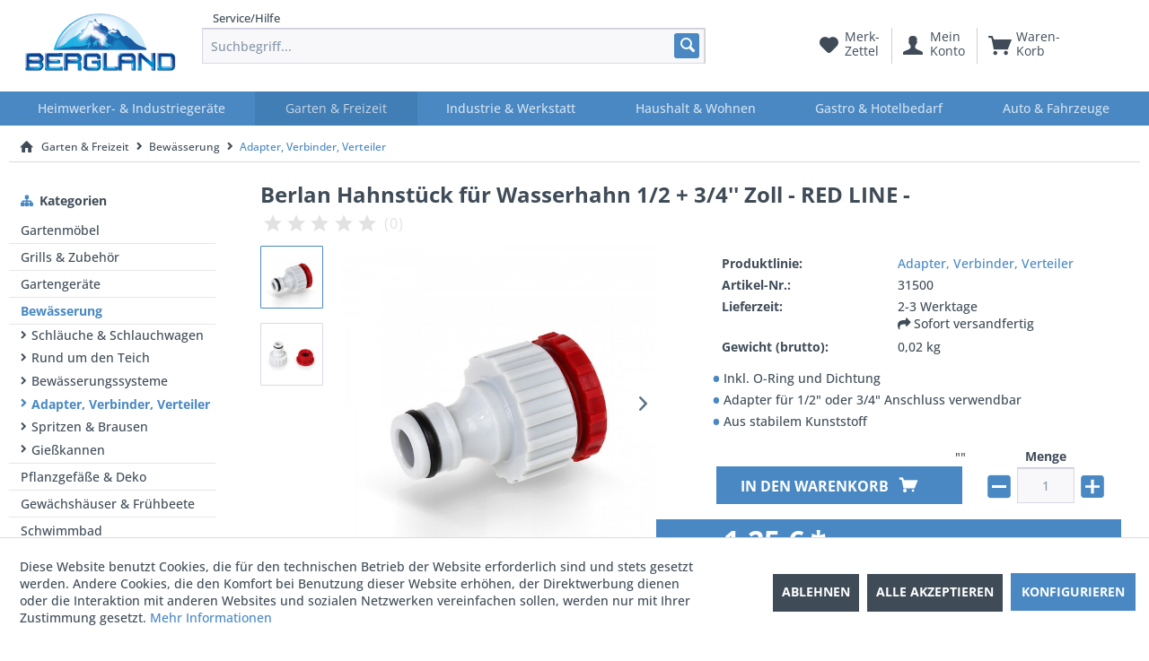

--- FILE ---
content_type: text/html; charset=UTF-8
request_url: https://www.bergland24.de/garten-freizeit/bewaesserung/adapter-verbinder-verteiler/1020/berlan-hahnstueck-fuer-wasserhahn-1/2-3/4-zoll-red-line
body_size: 20941
content:
<!DOCTYPE html> <html class="no-js" lang="de" itemscope="itemscope" itemtype="https://schema.org/WebPage"> <head> <meta charset="utf-8"> <meta name="author" content="Bergland Handels GmbH" /> <meta name="robots" content="follow" /> <meta name="revisit-after" content="15 days" /> <meta name="keywords" content="Hahnanschluss, Stecknippel, Hahnverbinder, Hahnanschlussstück, Schlauchverbinder, Schlauchkupplung" /> <meta name="description" content="Hahnanschlussstück mit Innengewinde inklusive Adapter für die schnelle Verbindung an Wasserhahn, Pumpen, Sprengern und ähnlichem. Mit Hilfe des Adapt…" /> <meta property="og:type" content="product" /> <meta property="og:site_name" content="Bergland24 - Entdecke die Welt aus Heim, Hobby, Garten &amp; mehr!" /> <meta property="og:url" content="https://www.bergland24.de/garten-freizeit/bewaesserung/adapter-verbinder-verteiler/1020/berlan-hahnstueck-fuer-wasserhahn-1/2-3/4-zoll-red-line" /> <meta property="og:title" content="Berlan Hahnstück für Wasserhahn 1/2 + 3/4&#039;&#039; Zoll - RED LINE -" /> <meta property="og:description" content="Hahnanschlussst&amp;uuml;ck mit Innengewinde inklusive Adapter f&amp;uuml;r die schnelle Verbindung an Wasserhahn, Pumpen, Sprengern und &amp;auml;hnlichem. Mit…" /> <meta property="og:image" content="https://www.bergland24.de/media/image/81/df/14/592873a2ad3cf_31500.jpg" /> <meta property="product:brand" content="Berlan" /> <meta property="product:price" content="1,25" /> <meta property="product:product_link" content="https://www.bergland24.de/garten-freizeit/bewaesserung/adapter-verbinder-verteiler/1020/berlan-hahnstueck-fuer-wasserhahn-1/2-3/4-zoll-red-line" /> <meta name="twitter:card" content="product" /> <meta name="twitter:site" content="Bergland24 - Entdecke die Welt aus Heim, Hobby, Garten &amp; mehr!" /> <meta name="twitter:title" content="Berlan Hahnstück für Wasserhahn 1/2 + 3/4&#039;&#039; Zoll - RED LINE -" /> <meta name="twitter:description" content="Hahnanschlussst&amp;uuml;ck mit Innengewinde inklusive Adapter f&amp;uuml;r die schnelle Verbindung an Wasserhahn, Pumpen, Sprengern und &amp;auml;hnlichem. Mit…" /> <meta name="twitter:image" content="https://www.bergland24.de/media/image/81/df/14/592873a2ad3cf_31500.jpg" /> <meta itemprop="copyrightHolder" content="Bergland24 - Entdecke die Welt aus Heim, Hobby, Garten &amp; mehr!" /> <meta itemprop="copyrightYear" content="2019" /> <meta itemprop="isFamilyFriendly" content="True" /> <meta itemprop="image" content="https://www.bergland24.de/media/image/f3/12/92/bergland_kleinerer.png" /> <meta name="viewport" content="width=device-width, initial-scale=1.0"> <meta name="mobile-web-app-capable" content="yes"> <meta name="apple-mobile-web-app-title" content="Bergland24 - Entdecke die Welt aus Heim, Hobby, Garten &amp; mehr!"> <meta name="apple-mobile-web-app-capable" content="yes"> <meta name="apple-mobile-web-app-status-bar-style" content="default"> <link rel="apple-touch-icon-precomposed" href="https://www.bergland24.de/media/image/92/a8/88/b24-logo-mobile.png"> <link rel="shortcut icon" href="https://www.bergland24.de/media/unknown/99/0c/33/bergland24-cz.ico"> <meta name="msapplication-navbutton-color" content="#4988C3" /> <meta name="application-name" content="Bergland24 - Entdecke die Welt aus Heim, Hobby, Garten &amp; mehr!" /> <meta name="msapplication-starturl" content="https://www.bergland24.de/" /> <meta name="msapplication-window" content="width=1024;height=768" /> <meta name="msapplication-TileImage" content="https://www.bergland24.de/media/image/92/a8/88/b24-logo-mobile.png"> <meta name="msapplication-TileColor" content="#4988C3"> <meta name="theme-color" content="#4988C3" /> <link rel="canonical" href="https://www.bergland24.de/garten-freizeit/bewaesserung/adapter-verbinder-verteiler/1020/berlan-hahnstueck-fuer-wasserhahn-1/2-3/4-zoll-red-line" /> <title itemprop="name">Berlan Hahnstück für Wasserhahn 1/2 + 3/4&#039;&#039; Zoll - RED LINE - | Adapter, Verbinder, Verteiler | Bewässerung | Garten & Freizeit | Bergland24 - Entdecke die Welt aus Heim, Hobby, Garten &amp; mehr!</title> <link href="/web/cache/1712863169_33947d1524f09c05319dd8567ba658b1.css" media="all" rel="stylesheet" type="text/css" /> <link rel="stylesheet" href="https://maxcdn.bootstrapcdn.com/font-awesome/4.7.0/css/font-awesome.min.css"> <link rel="stylesheet" href="https://use.fontawesome.com/releases/v5.1.0/css/all.css" integrity="sha384-lKuwvrZot6UHsBSfcMvOkWwlCMgc0TaWr+30HWe3a4ltaBwTZhyTEggF5tJv8tbt" crossorigin="anonymous"> <link href="https://www.bergland24.de/bergland24de.css" media="all" rel="stylesheet" type="text/css"> <link href="https://www.bergland24.de/cat-font.css" media="all" rel="stylesheet" type="text/css"> <script type="text/javascript">
var relevanzRetargetingUrl = "https://pix.hyj.mobi/rt?t=d&action=p&cid=8455&id=1020";
</script> <script type="text/javascript">/**
* This example allows relevanz always to load retargeting-pixel.
* To activate it just delete the // in the following line.
*/
// var relevanzRetargetingForcePixel = true;</script> </head> <body class="is--ctl-detail is--act-index" > <div class="page-wrap"> <noscript class="noscript-main"> <div class="alert is--warning"> <div class="alert--icon"> <i class="icon--element icon--warning"></i> </div> <div class="alert--content"> Um Bergland24&#x20;-&#x20;Entdecke&#x20;die&#x20;Welt&#x20;aus&#x20;Heim,&#x20;Hobby,&#x20;Garten&#x20;&amp;&#x20;mehr&#x21; in vollem Umfang nutzen zu k&ouml;nnen, empfehlen wir Ihnen Javascript in Ihrem Browser zu aktiveren. </div> </div> </noscript> <header class="header-main"> <div class="top-bar"> <div class="container block-group"> <nav class="top-bar--navigation block" role="menubar">   <div class="navigation--entry entry--service has--drop-down" role="menuitem" aria-haspopup="true" data-drop-down-menu="true"> <i class="icon--service"></i> Service/Hilfe <ul class="service--list is--rounded" role="menu"> <li class="service--entry" role="menuitem"> <a class="service--link" href="https://www.bergland24.de/kontaktformular" title="Kontakt" target="_self"> Kontakt </a> </li> <li class="service--entry" role="menuitem"> <a class="service--link" href="https://www.bergland24.de/versand-und-zahlungsbedingungen" title="Versand und Zahlungsbedingungen" > Versand und Zahlungsbedingungen </a> </li> <li class="service--entry" role="menuitem"> <a class="service--link" href="https://www.bergland24.de/widerrufsbelehrung-widerrufsformular" title="Widerrufsbelehrung &amp; Widerrufsformular" > Widerrufsbelehrung & Widerrufsformular </a> </li> <li class="service--entry" role="menuitem"> <a class="service--link" href="https://www.bergland24.de/datenschutz" title="Datenschutz" > Datenschutz </a> </li> <li class="service--entry" role="menuitem"> <a class="service--link" href="https://www.bergland24.de/agb" title="AGB" > AGB </a> </li> <li class="service--entry" role="menuitem"> <a class="service--link" href="https://www.bergland24.de/impressum" title="Impressum" > Impressum </a> </li> </ul> </div> </nav> </div> </div> <div class="container header--navigation"> <div class="logo-main block-group" role="banner"> <div class="logo--shop block"> <a class="logo--link" href="https://www.bergland24.de/" title="Bergland24 - Entdecke die Welt aus Heim, Hobby, Garten &amp; mehr! - zur Startseite wechseln"> <picture> <source srcset="https://www.bergland24.de/media/image/f3/12/92/bergland_kleinerer.png" media="(min-width: 78.75em)"> <source srcset="https://www.bergland24.de/media/image/f3/12/92/bergland_kleinerer.png" media="(min-width: 64em)"> <source srcset="https://www.bergland24.de/media/image/f3/12/92/bergland_kleinerer.png" media="(min-width: 48em)"> <img srcset="https://www.bergland24.de/media/image/f3/12/92/bergland_kleinerer.png" alt="Bergland24 - Entdecke die Welt aus Heim, Hobby, Garten &amp; mehr! - zur Startseite wechseln" /> </picture> </a> </div> </div> <nav class="shop--navigation block-group"> <ul class="navigation--list block-group" role="menubar"> <li class="navigation--entry entry--menu-left" role="menuitem"> <a class="entry--link entry--trigger btn is--icon-left" href="#offcanvas--left" data-offcanvas="true" data-offCanvasSelector=".sidebar-main" aria-label=""> <i class="icon--menu"></i> </a> </li> <li class="navigation--entry entry--search" role="menuitem" data-search="true" aria-haspopup="true" data-minLength="3"> <a class="btn entry--link entry--trigger" href="#show-hide--search" title="Suche anzeigen / schließen" aria-label="Suche anzeigen / schließen"> <i class="icon--search"></i> <span class="search--display">Suchen</span> </a> <form action="/search" method="get" class="main-search--form"> <input type="search" name="sSearch" aria-label="Suchbegriff..." class="main-search--field" autocomplete="off" autocapitalize="off" placeholder="Suchbegriff..." maxlength="30" /> <button type="submit" class="main-search--button" aria-label="Suchen"> <i class="icon--search"></i> <span class="main-search--text">Suchen</span> </button> <div class="form--ajax-loader">&nbsp;</div> </form> <div class="main-search--results"></div> </li>  <li class="navigation--entry entry--notepad" role="menuitem"> <a href="https://www.bergland24.de/note" title="Merkzettel" class="btn"> <i class="icon--heart"></i> <span class="notes--display" style="display:none;"> Merk-<br>zettel </span> </a> </li> <li class="navigation--entry entry--account with-slt" role="menuitem" data-offcanvas="true" data-offCanvasSelector=".account--dropdown-navigation"> <a href="https://www.bergland24.de/account" title="Mein Konto" class="btn is--icon-left entry--link account--link"> <i class="icon--account"></i> <span class="account--display"> Mein<br>Konto </span> </a> <div class="account--dropdown-navigation"> <div class="navigation--smartphone"> <div class="entry--close-off-canvas"> <a href="#close-account-menu" class="account--close-off-canvas" title="Menü schließen"> Menü schließen <i class="icon--arrow-right"></i> </a> </div> </div> <div class="account--menu is--rounded is--personalized"> <span class="navigation--headline"> Mein Konto </span> <div class="account--menu-container"> <ul class="sidebar--navigation navigation--list is--level0 show--active-items"> <li class="navigation--entry"> <span class="navigation--signin"> <a href="https://www.bergland24.de/account#hide-registration" class="blocked--link btn is--primary navigation--signin-btn" data-collapseTarget="#registration" data-action="close"> Anmelden </a> <span class="navigation--register"> oder <a href="https://www.bergland24.de/account#show-registration" class="blocked--link" data-collapseTarget="#registration" data-action="open"> registrieren </a> </span> </span> </li> <li class="navigation--entry"> <a href="https://www.bergland24.de/account" title="Übersicht" class="navigation--link"> Übersicht </a> </li> <li class="navigation--entry"> <a href="https://www.bergland24.de/account/profile" title="Persönliche Daten" class="navigation--link" rel="nofollow"> Persönliche Daten </a> </li> <li class="navigation--entry"> <a href="https://www.bergland24.de/address/index/sidebar/" title="Adressen" class="navigation--link" rel="nofollow"> Adressen </a> </li> <li class="navigation--entry"> <a href="https://www.bergland24.de/account/payment" title="Zahlungsarten" class="navigation--link" rel="nofollow"> Zahlungsarten </a> </li> <li class="navigation--entry"> <a href="https://www.bergland24.de/account/orders" title="Bestellungen" class="navigation--link" rel="nofollow"> Bestellungen </a> </li> <li class="navigation--entry"> <a href="https://www.bergland24.de/note" title="Merkzettel" class="navigation--link" rel="nofollow"> Merkzettel </a> </li> </ul> </div> </div> </div> </li> <li class="navigation--entry entry--cart" role="menuitem"> <a class="btn is--icon-left cart--link" href="https://www.bergland24.de/checkout/cart" title="Warenkorb"> <span class="cart--display"> Waren-<br>korb </span> <span class="badge is--primary is--minimal cart--quantity is--hidden">0</span> <i class="icon--basket"></i> </a> <div class="ajax-loader">&nbsp;</div> </li>  </ul> </nav> <div class="container--ajax-cart" data-collapse-cart="true" data-displayMode="offcanvas"></div> </div> </header> <nav class="navigation-main"> <div class="container" data-menu-scroller="true" data-listSelector=".navigation--list.container" data-viewPortSelector=".navigation--list-wrapper"> <div class="navigation--list-wrapper"> <ul class="navigation--list container" role="menubar" itemscope="itemscope" itemtype="https://schema.org/SiteNavigationElement"> <li class="navigation--entry" role="menuitem"><a class="navigation--link" href="https://www.bergland24.de/heimwerker-industriegeraete/" title="Heimwerker- & Industriegeräte" aria-label="Heimwerker- & Industriegeräte" itemprop="url"><span itemprop="name">Heimwerker- & Industriegeräte</span></a></li><li class="navigation--entry is--active" role="menuitem"><a class="navigation--link is--active" href="https://www.bergland24.de/garten-freizeit/" title="Garten & Freizeit" aria-label="Garten & Freizeit" itemprop="url"><span itemprop="name">Garten & Freizeit</span></a></li><li class="navigation--entry" role="menuitem"><a class="navigation--link" href="https://www.bergland24.de/industrie-werkstatt/" title="Industrie & Werkstatt" aria-label="Industrie & Werkstatt" itemprop="url"><span itemprop="name">Industrie & Werkstatt</span></a></li><li class="navigation--entry" role="menuitem"><a class="navigation--link" href="https://www.bergland24.de/haushalt-wohnen/" title="Haushalt & Wohnen" aria-label="Haushalt & Wohnen" itemprop="url"><span itemprop="name">Haushalt & Wohnen</span></a></li><li class="navigation--entry" role="menuitem"><a class="navigation--link" href="https://www.bergland24.de/gastro-hotelbedarf/" title="Gastro & Hotelbedarf" aria-label="Gastro & Hotelbedarf" itemprop="url"><span itemprop="name">Gastro & Hotelbedarf</span></a></li><li class="navigation--entry" role="menuitem"><a class="navigation--link" href="https://www.bergland24.de/auto-fahrzeuge/" title="Auto & Fahrzeuge" aria-label="Auto & Fahrzeuge" itemprop="url"><span itemprop="name">Auto & Fahrzeuge</span></a></li> </ul> </div> <div class="advanced-menu" data-advanced-menu="true" data-hoverDelay="250"> <div class="menu--container"> <div class="button-container"> <a href="https://www.bergland24.de/heimwerker-industriegeraete/" class="button--category" aria-label="Zur Kategorie Heimwerker- &amp; Industriegeräte" title="Zur Kategorie Heimwerker- &amp; Industriegeräte"> <i class="icon--arrow-right"></i> Zur Kategorie Heimwerker- & Industriegeräte </a> <span class="button--close"> <i class="icon--cross"></i> </span> </div> <div class="content--wrapper has--content"> <ul class="menu--list menu--level-0 columns--4" style="width: 100%;"> <li class="menu--list-item item--level-0" style="width: 100%"> <a href="https://www.bergland24.de/heimwerker-industriegeraete/elektrowerkzeuge/" class="menu--list-item-link" aria-label="Elektrowerkzeuge" title="Elektrowerkzeuge">Elektrowerkzeuge</a> <ul class="menu--list menu--level-1 columns--4"> <li class="menu--list-item item--level-1"> <a href="https://www.bergland24.de/heimwerker-industriegeraete/elektrowerkzeuge/fraesen-schleifen-polieren/" class="menu--list-item-link" aria-label="Fräsen, Schleifen &amp; Polieren" title="Fräsen, Schleifen &amp; Polieren">Fräsen, Schleifen & Polieren</a> </li> <li class="menu--list-item item--level-1"> <a href="https://www.bergland24.de/heimwerker-industriegeraete/elektrowerkzeuge/saegen-trennen-schaerfen/" class="menu--list-item-link" aria-label="Sägen, Trennen &amp; Schärfen" title="Sägen, Trennen &amp; Schärfen">Sägen, Trennen & Schärfen</a> </li> </ul> </li> <li class="menu--list-item item--level-0" style="width: 100%"> <a href="https://www.bergland24.de/heimwerker-industriegeraete/druckluftwerkzeuge/" class="menu--list-item-link" aria-label="Druckluftwerkzeuge" title="Druckluftwerkzeuge">Druckluftwerkzeuge</a> <ul class="menu--list menu--level-1 columns--4"> <li class="menu--list-item item--level-1"> <a href="https://www.bergland24.de/heimwerker-industriegeraete/druckluftwerkzeuge/druckluftgeraete/" class="menu--list-item-link" aria-label="Druckluftgeräte" title="Druckluftgeräte">Druckluftgeräte</a> </li> <li class="menu--list-item item--level-1"> <a href="https://www.bergland24.de/heimwerker-industriegeraete/druckluftwerkzeuge/sonstiges-zubehoer/" class="menu--list-item-link" aria-label="Sonstiges &amp; Zubehör" title="Sonstiges &amp; Zubehör">Sonstiges & Zubehör</a> </li> </ul> </li> <li class="menu--list-item item--level-0" style="width: 100%"> <a href="https://www.bergland24.de/heimwerker-industriegeraete/handwerkzeuge/" class="menu--list-item-link" aria-label="Handwerkzeuge" title="Handwerkzeuge">Handwerkzeuge</a> <ul class="menu--list menu--level-1 columns--4"> <li class="menu--list-item item--level-1"> <a href="https://www.bergland24.de/heimwerker-industriegeraete/handwerkzeuge/saegen-schleifen-feilen/" class="menu--list-item-link" aria-label="Sägen, Schleifen &amp; Feilen" title="Sägen, Schleifen &amp; Feilen">Sägen, Schleifen & Feilen</a> </li> <li class="menu--list-item item--level-1"> <a href="https://www.bergland24.de/heimwerker-industriegeraete/handwerkzeuge/bohren-schrauben-haemmern/" class="menu--list-item-link" aria-label="Bohren, Schrauben &amp; Hämmern" title="Bohren, Schrauben &amp; Hämmern">Bohren, Schrauben & Hämmern</a> </li> <li class="menu--list-item item--level-1"> <a href="https://www.bergland24.de/heimwerker-industriegeraete/handwerkzeuge/zangen/" class="menu--list-item-link" aria-label="Zangen" title="Zangen">Zangen</a> </li> <li class="menu--list-item item--level-1"> <a href="https://www.bergland24.de/heimwerker-industriegeraete/handwerkzeuge/sonstiges-sets/" class="menu--list-item-link" aria-label="Sonstiges &amp; Sets" title="Sonstiges &amp; Sets">Sonstiges & Sets</a> </li> <li class="menu--list-item item--level-1"> <a href="https://www.bergland24.de/heimwerker-industriegeraete/handwerkzeuge/pruef-messwerkzeuge/" class="menu--list-item-link" aria-label="Prüf- &amp; Messwerkzeuge" title="Prüf- &amp; Messwerkzeuge">Prüf- & Messwerkzeuge</a> </li> <li class="menu--list-item item--level-1"> <a href="https://www.bergland24.de/heimwerker-industriegeraete/handwerkzeuge/kartuschenpressen-schaumpistolen/" class="menu--list-item-link" aria-label="Kartuschenpressen &amp; Schaumpistolen" title="Kartuschenpressen &amp; Schaumpistolen">Kartuschenpressen & Schaumpistolen</a> </li> </ul> </li> <li class="menu--list-item item--level-0" style="width: 100%"> <a href="https://www.bergland24.de/heimwerker-industriegeraete/reinigungsgeraete/" class="menu--list-item-link" aria-label="Reinigungsgeräte" title="Reinigungsgeräte">Reinigungsgeräte</a> <ul class="menu--list menu--level-1 columns--4"> <li class="menu--list-item item--level-1"> <a href="https://www.bergland24.de/heimwerker-industriegeraete/reinigungsgeraete/hochdruckreiniger/" class="menu--list-item-link" aria-label="Hochdruckreiniger" title="Hochdruckreiniger">Hochdruckreiniger</a> </li> <li class="menu--list-item item--level-1"> <a href="https://www.bergland24.de/heimwerker-industriegeraete/reinigungsgeraete/schneefraesen-schieber/" class="menu--list-item-link" aria-label="Schneefräsen &amp; Schieber" title="Schneefräsen &amp; Schieber">Schneefräsen & Schieber</a> </li> </ul> </li> <li class="menu--list-item item--level-0" style="width: 100%"> <a href="https://www.bergland24.de/heimwerker-industriegeraete/eisenwaren/" class="menu--list-item-link" aria-label="Eisenwaren" title="Eisenwaren">Eisenwaren</a> <ul class="menu--list menu--level-1 columns--4"> <li class="menu--list-item item--level-1"> <a href="https://www.bergland24.de/heimwerker-industriegeraete/eisenwaren/schloesser/" class="menu--list-item-link" aria-label="Schlösser" title="Schlösser">Schlösser</a> </li> <li class="menu--list-item item--level-1"> <a href="https://www.bergland24.de/heimwerker-industriegeraete/eisenwaren/schrauben-duebel/" class="menu--list-item-link" aria-label="Schrauben &amp; Dübel" title="Schrauben &amp; Dübel">Schrauben & Dübel</a> </li> <li class="menu--list-item item--level-1"> <a href="https://www.bergland24.de/heimwerker-industriegeraete/eisenwaren/sonstiges/" class="menu--list-item-link" aria-label="Sonstiges" title="Sonstiges">Sonstiges</a> </li> <li class="menu--list-item item--level-1"> <a href="https://www.bergland24.de/heimwerker-industriegeraete/eisenwaren/ketten/" class="menu--list-item-link" aria-label="Ketten" title="Ketten">Ketten</a> </li> <li class="menu--list-item item--level-1"> <a href="https://www.bergland24.de/heimwerker-industriegeraete/eisenwaren/naegel/" class="menu--list-item-link" aria-label="Nägel" title="Nägel">Nägel</a> </li> <li class="menu--list-item item--level-1"> <a href="https://www.bergland24.de/heimwerker-industriegeraete/eisenwaren/baubeschlaege-scharniere/" class="menu--list-item-link" aria-label="Baubeschläge &amp; Scharniere" title="Baubeschläge &amp; Scharniere">Baubeschläge & Scharniere</a> </li> <li class="menu--list-item item--level-1"> <a href="https://www.bergland24.de/heimwerker-industriegeraete/eisenwaren/haken-oesen/" class="menu--list-item-link" aria-label="Haken &amp; Ösen" title="Haken &amp; Ösen">Haken & Ösen</a> </li> </ul> </li> <li class="menu--list-item item--level-0" style="width: 100%"> <a href="https://www.bergland24.de/heimwerker-industriegeraete/sicherheitstechnik/" class="menu--list-item-link" aria-label="Sicherheitstechnik" title="Sicherheitstechnik">Sicherheitstechnik</a> <ul class="menu--list menu--level-1 columns--4"> <li class="menu--list-item item--level-1"> <a href="https://www.bergland24.de/heimwerker-industriegeraete/sicherheitstechnik/kameraatrappen/" class="menu--list-item-link" aria-label="Kameraatrappen" title="Kameraatrappen">Kameraatrappen</a> </li> <li class="menu--list-item item--level-1"> <a href="https://www.bergland24.de/heimwerker-industriegeraete/sicherheitstechnik/sicherheitsspiegel/" class="menu--list-item-link" aria-label="Sicherheitsspiegel" title="Sicherheitsspiegel">Sicherheitsspiegel</a> </li> </ul> </li> <li class="menu--list-item item--level-0" style="width: 100%"> <a href="https://www.bergland24.de/heimwerker-industriegeraete/werkzeugzubehoer/" class="menu--list-item-link" aria-label="Werkzeugzubehör" title="Werkzeugzubehör">Werkzeugzubehör</a> <ul class="menu--list menu--level-1 columns--4"> <li class="menu--list-item item--level-1"> <a href="https://www.bergland24.de/heimwerker-industriegeraete/werkzeugzubehoer/schleifen-polieren/" class="menu--list-item-link" aria-label="Schleifen &amp; Polieren" title="Schleifen &amp; Polieren">Schleifen & Polieren</a> </li> <li class="menu--list-item item--level-1"> <a href="https://www.bergland24.de/heimwerker-industriegeraete/werkzeugzubehoer/saegen-schneiden-trennen/" class="menu--list-item-link" aria-label="Sägen, Schneiden &amp; Trennen" title="Sägen, Schneiden &amp; Trennen">Sägen, Schneiden & Trennen</a> </li> <li class="menu--list-item item--level-1"> <a href="https://www.bergland24.de/heimwerker-industriegeraete/werkzeugzubehoer/bohren-fraesen/" class="menu--list-item-link" aria-label="Bohren &amp; Fräsen" title="Bohren &amp; Fräsen">Bohren & Fräsen</a> </li> <li class="menu--list-item item--level-1"> <a href="https://www.bergland24.de/heimwerker-industriegeraete/werkzeugzubehoer/schrauben/" class="menu--list-item-link" aria-label="Schrauben" title="Schrauben">Schrauben</a> </li> <li class="menu--list-item item--level-1"> <a href="https://www.bergland24.de/heimwerker-industriegeraete/werkzeugzubehoer/loeten-schweissen/" class="menu--list-item-link" aria-label="Löten &amp; Schweißen" title="Löten &amp; Schweißen">Löten & Schweißen</a> </li> </ul> </li> <li class="menu--list-item item--level-0" style="width: 100%"> <a href="https://www.bergland24.de/heimwerker-industriegeraete/arbeitsbekleidung-arbeitsschutz/" class="menu--list-item-link" aria-label="Arbeitsbekleidung &amp; Arbeitsschutz" title="Arbeitsbekleidung &amp; Arbeitsschutz">Arbeitsbekleidung & Arbeitsschutz</a> <ul class="menu--list menu--level-1 columns--4"> <li class="menu--list-item item--level-1"> <a href="https://www.bergland24.de/heimwerker-industriegeraete/arbeitsbekleidung-arbeitsschutz/sichtschutz/" class="menu--list-item-link" aria-label="Sichtschutz" title="Sichtschutz">Sichtschutz</a> </li> <li class="menu--list-item item--level-1"> <a href="https://www.bergland24.de/heimwerker-industriegeraete/arbeitsbekleidung-arbeitsschutz/handschuhe/" class="menu--list-item-link" aria-label="Handschuhe" title="Handschuhe">Handschuhe</a> </li> </ul> </li> <li class="menu--list-item item--level-0" style="width: 100%"> <a href="https://www.bergland24.de/heimwerker-industriegeraete/mauern-und-maurerbedarf/" class="menu--list-item-link" aria-label="Mauern und Maurerbedarf" title="Mauern und Maurerbedarf">Mauern und Maurerbedarf</a> <ul class="menu--list menu--level-1 columns--4"> <li class="menu--list-item item--level-1"> <a href="https://www.bergland24.de/heimwerker-industriegeraete/mauern-und-maurerbedarf/moerteleimer/" class="menu--list-item-link" aria-label="Mörteleimer" title="Mörteleimer">Mörteleimer</a> </li> <li class="menu--list-item item--level-1"> <a href="https://www.bergland24.de/heimwerker-industriegeraete/mauern-und-maurerbedarf/putz-abziehlatten/" class="menu--list-item-link" aria-label="Putz- &amp; Abziehlatten" title="Putz- &amp; Abziehlatten">Putz- & Abziehlatten</a> </li> <li class="menu--list-item item--level-1"> <a href="https://www.bergland24.de/heimwerker-industriegeraete/mauern-und-maurerbedarf/kellen-spachteln/" class="menu--list-item-link" aria-label="Kellen &amp; Spachteln" title="Kellen &amp; Spachteln">Kellen & Spachteln</a> </li> <li class="menu--list-item item--level-1"> <a href="https://www.bergland24.de/heimwerker-industriegeraete/mauern-und-maurerbedarf/reibe-kratzbretter/" class="menu--list-item-link" aria-label="Reibe- &amp; Kratzbretter" title="Reibe- &amp; Kratzbretter">Reibe- & Kratzbretter</a> </li> </ul> </li> <li class="menu--list-item item--level-0" style="width: 100%"> <a href="https://www.bergland24.de/heimwerker-industriegeraete/heizung-sanitaer/" class="menu--list-item-link" aria-label="Heizung &amp; Sanitär" title="Heizung &amp; Sanitär">Heizung & Sanitär</a> <ul class="menu--list menu--level-1 columns--4"> <li class="menu--list-item item--level-1"> <a href="https://www.bergland24.de/heimwerker-industriegeraete/heizung-sanitaer/sonstiges/" class="menu--list-item-link" aria-label="Sonstiges" title="Sonstiges">Sonstiges</a> </li> <li class="menu--list-item item--level-1"> <a href="https://www.bergland24.de/heimwerker-industriegeraete/heizung-sanitaer/sanitaerwerkzeuge/" class="menu--list-item-link" aria-label="Sanitärwerkzeuge" title="Sanitärwerkzeuge">Sanitärwerkzeuge</a> </li> </ul> </li> <li class="menu--list-item item--level-0" style="width: 100%"> <a href="https://www.bergland24.de/heimwerker-industriegeraete/tueren-fenster-treppen/" class="menu--list-item-link" aria-label="Türen, Fenster &amp; Treppen" title="Türen, Fenster &amp; Treppen">Türen, Fenster & Treppen</a> <ul class="menu--list menu--level-1 columns--4"> <li class="menu--list-item item--level-1"> <a href="https://www.bergland24.de/heimwerker-industriegeraete/tueren-fenster-treppen/tuer-fensterdichtungen/" class="menu--list-item-link" aria-label="Tür- &amp; Fensterdichtungen" title="Tür- &amp; Fensterdichtungen">Tür- & Fensterdichtungen</a> </li> </ul> </li> </ul> </div> </div> <div class="menu--container"> <div class="button-container"> <a href="https://www.bergland24.de/garten-freizeit/" class="button--category" aria-label="Zur Kategorie Garten &amp; Freizeit" title="Zur Kategorie Garten &amp; Freizeit"> <i class="icon--arrow-right"></i> Zur Kategorie Garten & Freizeit </a> <span class="button--close"> <i class="icon--cross"></i> </span> </div> <div class="content--wrapper has--content"> <ul class="menu--list menu--level-0 columns--4" style="width: 100%;"> <li class="menu--list-item item--level-0" style="width: 100%"> <a href="https://www.bergland24.de/garten-freizeit/gartenmoebel/" class="menu--list-item-link" aria-label="Gartenmöbel" title="Gartenmöbel">Gartenmöbel</a> <ul class="menu--list menu--level-1 columns--4"> <li class="menu--list-item item--level-1"> <a href="https://www.bergland24.de/garten-freizeit/gartenmoebel/stuehle-baenke-tische/" class="menu--list-item-link" aria-label="Stühle, Bänke &amp; Tische" title="Stühle, Bänke &amp; Tische">Stühle, Bänke & Tische</a> </li> </ul> </li> <li class="menu--list-item item--level-0" style="width: 100%"> <a href="https://www.bergland24.de/garten-freizeit/grills-zubehoer/" class="menu--list-item-link" aria-label="Grills &amp; Zubehör" title="Grills &amp; Zubehör">Grills & Zubehör</a> <ul class="menu--list menu--level-1 columns--4"> <li class="menu--list-item item--level-1"> <a href="https://www.bergland24.de/garten-freizeit/grills-zubehoer/geschirr-grillbesteck/" class="menu--list-item-link" aria-label="Geschirr &amp; Grillbesteck" title="Geschirr &amp; Grillbesteck">Geschirr & Grillbesteck</a> </li> <li class="menu--list-item item--level-1"> <a href="https://www.bergland24.de/garten-freizeit/grills-zubehoer/grillkohle-raeuchern/" class="menu--list-item-link" aria-label="Grillkohle &amp; Räuchern" title="Grillkohle &amp; Räuchern">Grillkohle & Räuchern</a> </li> <li class="menu--list-item item--level-1"> <a href="https://www.bergland24.de/garten-freizeit/grills-zubehoer/feuerschalen-feuerpfannen/" class="menu--list-item-link" aria-label="Feuerschalen &amp; Feuerpfannen" title="Feuerschalen &amp; Feuerpfannen">Feuerschalen & Feuerpfannen</a> </li> </ul> </li> <li class="menu--list-item item--level-0" style="width: 100%"> <a href="https://www.bergland24.de/garten-freizeit/gartengeraete/" class="menu--list-item-link" aria-label="Gartengeräte" title="Gartengeräte">Gartengeräte</a> <ul class="menu--list menu--level-1 columns--4"> <li class="menu--list-item item--level-1"> <a href="https://www.bergland24.de/garten-freizeit/gartengeraete/rasenpflege/" class="menu--list-item-link" aria-label="Rasenpflege" title="Rasenpflege">Rasenpflege</a> </li> <li class="menu--list-item item--level-1"> <a href="https://www.bergland24.de/garten-freizeit/gartengeraete/bodenbearbeitung/" class="menu--list-item-link" aria-label="Bodenbearbeitung" title="Bodenbearbeitung">Bodenbearbeitung</a> </li> <li class="menu--list-item item--level-1"> <a href="https://www.bergland24.de/garten-freizeit/gartengeraete/holzbearbeitung/" class="menu--list-item-link" aria-label="Holzbearbeitung" title="Holzbearbeitung">Holzbearbeitung</a> </li> <li class="menu--list-item item--level-1"> <a href="https://www.bergland24.de/garten-freizeit/gartengeraete/sonstiges/" class="menu--list-item-link" aria-label="Sonstiges" title="Sonstiges">Sonstiges</a> </li> <li class="menu--list-item item--level-1"> <a href="https://www.bergland24.de/garten-freizeit/gartengeraete/garten-baumscheren/" class="menu--list-item-link" aria-label="Garten- &amp; Baumscheren" title="Garten- &amp; Baumscheren">Garten- & Baumscheren</a> </li> <li class="menu--list-item item--level-1"> <a href="https://www.bergland24.de/garten-freizeit/gartengeraete/schaufeln-spaten/" class="menu--list-item-link" aria-label="Schaufeln &amp; Spaten" title="Schaufeln &amp; Spaten">Schaufeln & Spaten</a> </li> </ul> </li> <li class="menu--list-item item--level-0" style="width: 100%"> <a href="https://www.bergland24.de/garten-freizeit/bewaesserung/" class="menu--list-item-link" aria-label="Bewässerung" title="Bewässerung">Bewässerung</a> <ul class="menu--list menu--level-1 columns--4"> <li class="menu--list-item item--level-1"> <a href="https://www.bergland24.de/garten-freizeit/bewaesserung/schlaeuche-schlauchwagen/" class="menu--list-item-link" aria-label="Schläuche &amp; Schlauchwagen" title="Schläuche &amp; Schlauchwagen">Schläuche & Schlauchwagen</a> </li> <li class="menu--list-item item--level-1"> <a href="https://www.bergland24.de/garten-freizeit/bewaesserung/rund-um-den-teich/" class="menu--list-item-link" aria-label="Rund um den Teich" title="Rund um den Teich">Rund um den Teich</a> </li> <li class="menu--list-item item--level-1"> <a href="https://www.bergland24.de/garten-freizeit/bewaesserung/bewaesserungssysteme/" class="menu--list-item-link" aria-label="Bewässerungssysteme" title="Bewässerungssysteme">Bewässerungssysteme</a> </li> <li class="menu--list-item item--level-1"> <a href="https://www.bergland24.de/garten-freizeit/bewaesserung/adapter-verbinder-verteiler/" class="menu--list-item-link" aria-label="Adapter, Verbinder, Verteiler" title="Adapter, Verbinder, Verteiler">Adapter, Verbinder, Verteiler</a> </li> <li class="menu--list-item item--level-1"> <a href="https://www.bergland24.de/garten-freizeit/bewaesserung/spritzen-brausen/" class="menu--list-item-link" aria-label="Spritzen &amp; Brausen" title="Spritzen &amp; Brausen">Spritzen & Brausen</a> </li> <li class="menu--list-item item--level-1"> <a href="https://www.bergland24.de/garten-freizeit/bewaesserung/giesskannen/" class="menu--list-item-link" aria-label="Gießkannen" title="Gießkannen">Gießkannen</a> </li> </ul> </li> <li class="menu--list-item item--level-0" style="width: 100%"> <a href="https://www.bergland24.de/garten-freizeit/pflanzgefaesse-deko/" class="menu--list-item-link" aria-label="Pflanzgefäße &amp; Deko" title="Pflanzgefäße &amp; Deko">Pflanzgefäße & Deko</a> <ul class="menu--list menu--level-1 columns--4"> <li class="menu--list-item item--level-1"> <a href="https://www.bergland24.de/garten-freizeit/pflanzgefaesse-deko/pflanztoepfe-kaesten/" class="menu--list-item-link" aria-label="Pflanztöpfe &amp; Kästen" title="Pflanztöpfe &amp; Kästen">Pflanztöpfe & Kästen</a> </li> <li class="menu--list-item item--level-1"> <a href="https://www.bergland24.de/garten-freizeit/pflanzgefaesse-deko/gartendeko/" class="menu--list-item-link" aria-label="Gartendeko" title="Gartendeko">Gartendeko</a> </li> <li class="menu--list-item item--level-1"> <a href="https://www.bergland24.de/garten-freizeit/pflanzgefaesse-deko/sonstiges/" class="menu--list-item-link" aria-label="Sonstiges" title="Sonstiges">Sonstiges</a> </li> <li class="menu--list-item item--level-1"> <a href="https://www.bergland24.de/garten-freizeit/pflanzgefaesse-deko/sichtschutz/" class="menu--list-item-link" aria-label="Sichtschutz" title="Sichtschutz">Sichtschutz</a> </li> <li class="menu--list-item item--level-1"> <a href="https://www.bergland24.de/garten-freizeit/pflanzgefaesse-deko/gartenfiguren/" class="menu--list-item-link" aria-label="Gartenfiguren" title="Gartenfiguren">Gartenfiguren</a> </li> <li class="menu--list-item item--level-1"> <a href="https://www.bergland24.de/garten-freizeit/pflanzgefaesse-deko/koerbe/" class="menu--list-item-link" aria-label="Körbe" title="Körbe">Körbe</a> </li> </ul> </li> <li class="menu--list-item item--level-0" style="width: 100%"> <a href="https://www.bergland24.de/garten-freizeit/gewaechshaeuser-fruehbeete/" class="menu--list-item-link" aria-label="Gewächshäuser &amp; Frühbeete" title="Gewächshäuser &amp; Frühbeete">Gewächshäuser & Frühbeete</a> </li> <li class="menu--list-item item--level-0" style="width: 100%"> <a href="https://www.bergland24.de/garten-freizeit/schwimmbad/" class="menu--list-item-link" aria-label="Schwimmbad" title="Schwimmbad">Schwimmbad</a> </li> <li class="menu--list-item item--level-0" style="width: 100%"> <a href="https://www.bergland24.de/garten-freizeit/camping-outdoor/" class="menu--list-item-link" aria-label="Camping &amp; Outdoor" title="Camping &amp; Outdoor">Camping & Outdoor</a> <ul class="menu--list menu--level-1 columns--4"> <li class="menu--list-item item--level-1"> <a href="https://www.bergland24.de/garten-freizeit/camping-outdoor/sonstiges/" class="menu--list-item-link" aria-label="Sonstiges" title="Sonstiges">Sonstiges</a> </li> <li class="menu--list-item item--level-1"> <a href="https://www.bergland24.de/garten-freizeit/camping-outdoor/campingstuehle-tische/" class="menu--list-item-link" aria-label="Campingstühle &amp; Tische" title="Campingstühle &amp; Tische">Campingstühle & Tische</a> </li> <li class="menu--list-item item--level-1"> <a href="https://www.bergland24.de/garten-freizeit/camping-outdoor/rucksaecke-taschen/" class="menu--list-item-link" aria-label="Rucksäcke &amp; Taschen" title="Rucksäcke &amp; Taschen">Rucksäcke & Taschen</a> </li> <li class="menu--list-item item--level-1"> <a href="https://www.bergland24.de/garten-freizeit/camping-outdoor/heizstrahler/" class="menu--list-item-link" aria-label="Heizstrahler" title="Heizstrahler">Heizstrahler</a> </li> </ul> </li> </ul> </div> </div> <div class="menu--container"> <div class="button-container"> <a href="https://www.bergland24.de/industrie-werkstatt/" class="button--category" aria-label="Zur Kategorie Industrie &amp; Werkstatt" title="Zur Kategorie Industrie &amp; Werkstatt"> <i class="icon--arrow-right"></i> Zur Kategorie Industrie & Werkstatt </a> <span class="button--close"> <i class="icon--cross"></i> </span> </div> <div class="content--wrapper has--content"> <ul class="menu--list menu--level-0 columns--4" style="width: 100%;"> <li class="menu--list-item item--level-0" style="width: 100%"> <a href="https://www.bergland24.de/industrie-werkstatt/werkstattausruestung/" class="menu--list-item-link" aria-label="Werkstattausrüstung" title="Werkstattausrüstung">Werkstattausrüstung</a> <ul class="menu--list menu--level-1 columns--4"> <li class="menu--list-item item--level-1"> <a href="https://www.bergland24.de/industrie-werkstatt/werkstattausruestung/werkstattwagen-kisten/" class="menu--list-item-link" aria-label="Werkstattwagen &amp; Kisten" title="Werkstattwagen &amp; Kisten">Werkstattwagen & Kisten</a> </li> <li class="menu--list-item item--level-1"> <a href="https://www.bergland24.de/industrie-werkstatt/werkstattausruestung/lagersysteme/" class="menu--list-item-link" aria-label="Lagersysteme" title="Lagersysteme">Lagersysteme</a> </li> <li class="menu--list-item item--level-1"> <a href="https://www.bergland24.de/industrie-werkstatt/werkstattausruestung/heben-befoerdern/" class="menu--list-item-link" aria-label="Heben &amp; Befördern" title="Heben &amp; Befördern">Heben & Befördern</a> </li> <li class="menu--list-item item--level-1"> <a href="https://www.bergland24.de/industrie-werkstatt/werkstattausruestung/arbeitsleuchten/" class="menu--list-item-link" aria-label="Arbeitsleuchten" title="Arbeitsleuchten">Arbeitsleuchten</a> </li> <li class="menu--list-item item--level-1"> <a href="https://www.bergland24.de/industrie-werkstatt/werkstattausruestung/schraenke-spinde/" class="menu--list-item-link" aria-label="Schränke &amp; Spinde" title="Schränke &amp; Spinde">Schränke & Spinde</a> </li> <li class="menu--list-item item--level-1"> <a href="https://www.bergland24.de/industrie-werkstatt/werkstattausruestung/biegemaschinen/" class="menu--list-item-link" aria-label="Biegemaschinen" title="Biegemaschinen">Biegemaschinen</a> </li> </ul> </li> <li class="menu--list-item item--level-0" style="width: 100%"> <a href="https://www.bergland24.de/industrie-werkstatt/reinigung/" class="menu--list-item-link" aria-label="Reinigung" title="Reinigung">Reinigung</a> <ul class="menu--list menu--level-1 columns--4"> <li class="menu--list-item item--level-1"> <a href="https://www.bergland24.de/industrie-werkstatt/reinigung/reinigungsmittel-zubehoer/" class="menu--list-item-link" aria-label="Reinigungsmittel &amp; Zubehör" title="Reinigungsmittel &amp; Zubehör">Reinigungsmittel & Zubehör</a> </li> </ul> </li> <li class="menu--list-item item--level-0" style="width: 100%"> <a href="https://www.bergland24.de/industrie-werkstatt/baugewerbe/" class="menu--list-item-link" aria-label="Baugewerbe" title="Baugewerbe">Baugewerbe</a> <ul class="menu--list menu--level-1 columns--4"> <li class="menu--list-item item--level-1"> <a href="https://www.bergland24.de/industrie-werkstatt/baugewerbe/baustellengeraete/" class="menu--list-item-link" aria-label="Baustellengeräte" title="Baustellengeräte">Baustellengeräte</a> </li> <li class="menu--list-item item--level-1"> <a href="https://www.bergland24.de/industrie-werkstatt/baugewerbe/kernbohrer-bohrkronen/" class="menu--list-item-link" aria-label="Kernbohrer &amp; Bohrkronen" title="Kernbohrer &amp; Bohrkronen">Kernbohrer & Bohrkronen</a> </li> <li class="menu--list-item item--level-1"> <a href="https://www.bergland24.de/industrie-werkstatt/baugewerbe/bauheizgeraete/" class="menu--list-item-link" aria-label="Bauheizgeräte" title="Bauheizgeräte">Bauheizgeräte</a> </li> </ul> </li> <li class="menu--list-item item--level-0" style="width: 100%"> <a href="https://www.bergland24.de/industrie-werkstatt/landwirtschaft/" class="menu--list-item-link" aria-label="Landwirtschaft" title="Landwirtschaft">Landwirtschaft</a> <ul class="menu--list menu--level-1 columns--4"> <li class="menu--list-item item--level-1"> <a href="https://www.bergland24.de/industrie-werkstatt/landwirtschaft/obstverarbeitung/" class="menu--list-item-link" aria-label="Obstverarbeitung" title="Obstverarbeitung">Obstverarbeitung</a> </li> </ul> </li> </ul> </div> </div> <div class="menu--container"> <div class="button-container"> <a href="https://www.bergland24.de/haushalt-wohnen/" class="button--category" aria-label="Zur Kategorie Haushalt &amp; Wohnen" title="Zur Kategorie Haushalt &amp; Wohnen"> <i class="icon--arrow-right"></i> Zur Kategorie Haushalt & Wohnen </a> <span class="button--close"> <i class="icon--cross"></i> </span> </div> <div class="content--wrapper has--content"> <ul class="menu--list menu--level-0 columns--4" style="width: 100%;"> <li class="menu--list-item item--level-0" style="width: 100%"> <a href="https://www.bergland24.de/haushalt-wohnen/bad/" class="menu--list-item-link" aria-label="Bad" title="Bad">Bad</a> <ul class="menu--list menu--level-1 columns--4"> <li class="menu--list-item item--level-1"> <a href="https://www.bergland24.de/haushalt-wohnen/bad/spender-garnituren/" class="menu--list-item-link" aria-label="Spender &amp; Garnituren" title="Spender &amp; Garnituren">Spender & Garnituren</a> </li> <li class="menu--list-item item--level-1"> <a href="https://www.bergland24.de/haushalt-wohnen/bad/sonstiges/" class="menu--list-item-link" aria-label="Sonstiges" title="Sonstiges">Sonstiges</a> </li> <li class="menu--list-item item--level-1"> <a href="https://www.bergland24.de/haushalt-wohnen/bad/handtuchhalter/" class="menu--list-item-link" aria-label="Handtuchhalter" title="Handtuchhalter">Handtuchhalter</a> </li> </ul> </li> <li class="menu--list-item item--level-0" style="width: 100%"> <a href="https://www.bergland24.de/haushalt-wohnen/kochen-geniessen/" class="menu--list-item-link" aria-label="Kochen &amp; Genießen" title="Kochen &amp; Genießen">Kochen & Genießen</a> <ul class="menu--list menu--level-1 columns--4"> <li class="menu--list-item item--level-1"> <a href="https://www.bergland24.de/haushalt-wohnen/kochen-geniessen/toepfe-pfannen/" class="menu--list-item-link" aria-label="Töpfe &amp; Pfannen" title="Töpfe &amp; Pfannen">Töpfe & Pfannen</a> </li> <li class="menu--list-item item--level-1"> <a href="https://www.bergland24.de/haushalt-wohnen/kochen-geniessen/schuesseln/" class="menu--list-item-link" aria-label="Schüsseln" title="Schüsseln">Schüsseln</a> </li> <li class="menu--list-item item--level-1"> <a href="https://www.bergland24.de/haushalt-wohnen/kochen-geniessen/besteck/" class="menu--list-item-link" aria-label="Besteck" title="Besteck">Besteck</a> </li> <li class="menu--list-item item--level-1"> <a href="https://www.bergland24.de/haushalt-wohnen/kochen-geniessen/sonstiges/" class="menu--list-item-link" aria-label="Sonstiges" title="Sonstiges">Sonstiges</a> </li> <li class="menu--list-item item--level-1"> <a href="https://www.bergland24.de/haushalt-wohnen/kochen-geniessen/glaeser/" class="menu--list-item-link" aria-label="Gläser" title="Gläser">Gläser</a> </li> <li class="menu--list-item item--level-1"> <a href="https://www.bergland24.de/haushalt-wohnen/kochen-geniessen/backen/" class="menu--list-item-link" aria-label="Backen" title="Backen">Backen</a> </li> </ul> </li> <li class="menu--list-item item--level-0" style="width: 100%"> <a href="https://www.bergland24.de/haushalt-wohnen/reinigung-pflege/" class="menu--list-item-link" aria-label="Reinigung &amp; Pflege" title="Reinigung &amp; Pflege">Reinigung & Pflege</a> <ul class="menu--list menu--level-1 columns--4"> <li class="menu--list-item item--level-1"> <a href="https://www.bergland24.de/haushalt-wohnen/reinigung-pflege/reinigungs-putztuecher/" class="menu--list-item-link" aria-label="Reinigungs- &amp; Putztücher" title="Reinigungs- &amp; Putztücher">Reinigungs- & Putztücher</a> </li> <li class="menu--list-item item--level-1"> <a href="https://www.bergland24.de/haushalt-wohnen/reinigung-pflege/buersten-schwaemme/" class="menu--list-item-link" aria-label="Bürsten &amp; Schwämme" title="Bürsten &amp; Schwämme">Bürsten & Schwämme</a> </li> <li class="menu--list-item item--level-1"> <a href="https://www.bergland24.de/haushalt-wohnen/reinigung-pflege/handschuhe/" class="menu--list-item-link" aria-label="Handschuhe" title="Handschuhe">Handschuhe</a> </li> <li class="menu--list-item item--level-1"> <a href="https://www.bergland24.de/haushalt-wohnen/reinigung-pflege/haushaltsreiniger-geschirrspuelmittel/" class="menu--list-item-link" aria-label="Haushaltsreiniger &amp; Geschirrspülmittel" title="Haushaltsreiniger &amp; Geschirrspülmittel">Haushaltsreiniger & Geschirrspülmittel</a> </li> <li class="menu--list-item item--level-1"> <a href="https://www.bergland24.de/haushalt-wohnen/reinigung-pflege/muelleimer/" class="menu--list-item-link" aria-label="Mülleimer" title="Mülleimer">Mülleimer</a> </li> <li class="menu--list-item item--level-1"> <a href="https://www.bergland24.de/haushalt-wohnen/reinigung-pflege/waescheleinen/" class="menu--list-item-link" aria-label="Wäscheleinen" title="Wäscheleinen">Wäscheleinen</a> </li> </ul> </li> <li class="menu--list-item item--level-0" style="width: 100%"> <a href="https://www.bergland24.de/haushalt-wohnen/wohnen/" class="menu--list-item-link" aria-label="Wohnen" title="Wohnen">Wohnen</a> <ul class="menu--list menu--level-1 columns--4"> <li class="menu--list-item item--level-1"> <a href="https://www.bergland24.de/haushalt-wohnen/wohnen/garderobe-aufbewahrung/" class="menu--list-item-link" aria-label="Garderobe &amp; Aufbewahrung" title="Garderobe &amp; Aufbewahrung">Garderobe & Aufbewahrung</a> </li> <li class="menu--list-item item--level-1"> <a href="https://www.bergland24.de/haushalt-wohnen/wohnen/dekoration/" class="menu--list-item-link" aria-label="Dekoration" title="Dekoration">Dekoration</a> </li> <li class="menu--list-item item--level-1"> <a href="https://www.bergland24.de/haushalt-wohnen/wohnen/kindermoebel/" class="menu--list-item-link" aria-label="Kindermöbel" title="Kindermöbel">Kindermöbel</a> </li> <li class="menu--list-item item--level-1"> <a href="https://www.bergland24.de/haushalt-wohnen/wohnen/uhren/" class="menu--list-item-link" aria-label="Uhren" title="Uhren">Uhren</a> </li> </ul> </li> <li class="menu--list-item item--level-0" style="width: 100%"> <a href="https://www.bergland24.de/haushalt-wohnen/sicherheit/" class="menu--list-item-link" aria-label="Sicherheit" title="Sicherheit">Sicherheit</a> <ul class="menu--list menu--level-1 columns--4"> <li class="menu--list-item item--level-1"> <a href="https://www.bergland24.de/haushalt-wohnen/sicherheit/geldkassetten-tresore/" class="menu--list-item-link" aria-label="Geldkassetten &amp; Tresore" title="Geldkassetten &amp; Tresore">Geldkassetten & Tresore</a> </li> <li class="menu--list-item item--level-1"> <a href="https://www.bergland24.de/haushalt-wohnen/sicherheit/sonstiges/" class="menu--list-item-link" aria-label="Sonstiges" title="Sonstiges">Sonstiges</a> </li> </ul> </li> <li class="menu--list-item item--level-0" style="width: 100%"> <a href="https://www.bergland24.de/haushalt-wohnen/kamine-oefen-zubehoer/" class="menu--list-item-link" aria-label="Kamine, Öfen &amp; Zubehör" title="Kamine, Öfen &amp; Zubehör">Kamine, Öfen & Zubehör</a> <ul class="menu--list menu--level-1 columns--4"> <li class="menu--list-item item--level-1"> <a href="https://www.bergland24.de/haushalt-wohnen/kamine-oefen-zubehoer/zubehoer/" class="menu--list-item-link" aria-label="Zubehör" title="Zubehör">Zubehör</a> </li> </ul> </li> <li class="menu--list-item item--level-0" style="width: 100%"> <a href="https://www.bergland24.de/haushalt-wohnen/drogerie/" class="menu--list-item-link" aria-label="Drogerie" title="Drogerie">Drogerie</a> <ul class="menu--list menu--level-1 columns--4"> <li class="menu--list-item item--level-1"> <a href="https://www.bergland24.de/haushalt-wohnen/drogerie/haarentfernung-rasur/" class="menu--list-item-link" aria-label="Haarentfernung &amp; Rasur" title="Haarentfernung &amp; Rasur">Haarentfernung & Rasur</a> </li> <li class="menu--list-item item--level-1"> <a href="https://www.bergland24.de/haushalt-wohnen/drogerie/zahnpflege/" class="menu--list-item-link" aria-label="Zahnpflege" title="Zahnpflege">Zahnpflege</a> </li> <li class="menu--list-item item--level-1"> <a href="https://www.bergland24.de/haushalt-wohnen/drogerie/weichspueler/" class="menu--list-item-link" aria-label="Weichspüler" title="Weichspüler">Weichspüler</a> </li> <li class="menu--list-item item--level-1"> <a href="https://www.bergland24.de/haushalt-wohnen/drogerie/waschmittel-weichspueler/" class="menu--list-item-link" aria-label="Waschmittel &amp; Weichspüler" title="Waschmittel &amp; Weichspüler">Waschmittel & Weichspüler</a> </li> </ul> </li> </ul> </div> </div> <div class="menu--container"> <div class="button-container"> <a href="https://www.bergland24.de/gastro-hotelbedarf/" class="button--category" aria-label="Zur Kategorie Gastro &amp; Hotelbedarf" title="Zur Kategorie Gastro &amp; Hotelbedarf"> <i class="icon--arrow-right"></i> Zur Kategorie Gastro & Hotelbedarf </a> <span class="button--close"> <i class="icon--cross"></i> </span> </div> <div class="content--wrapper has--content"> <ul class="menu--list menu--level-0 columns--4" style="width: 100%;"> <li class="menu--list-item item--level-0" style="width: 100%"> <a href="https://www.bergland24.de/gastro-hotelbedarf/hotelbedarf/" class="menu--list-item-link" aria-label="Hotelbedarf" title="Hotelbedarf">Hotelbedarf</a> <ul class="menu--list menu--level-1 columns--4"> <li class="menu--list-item item--level-1"> <a href="https://www.bergland24.de/gastro-hotelbedarf/hotelbedarf/industriestaubsauger/" class="menu--list-item-link" aria-label="Industriestaubsauger" title="Industriestaubsauger">Industriestaubsauger</a> </li> <li class="menu--list-item item--level-1"> <a href="https://www.bergland24.de/gastro-hotelbedarf/hotelbedarf/reinigung-hygiene/" class="menu--list-item-link" aria-label="Reinigung &amp; Hygiene" title="Reinigung &amp; Hygiene">Reinigung & Hygiene</a> </li> </ul> </li> <li class="menu--list-item item--level-0" style="width: 100%"> <a href="https://www.bergland24.de/gastro-hotelbedarf/koch-grilltechnik/" class="menu--list-item-link" aria-label="Koch &amp; Grilltechnik" title="Koch &amp; Grilltechnik">Koch & Grilltechnik</a> <ul class="menu--list menu--level-1 columns--4"> <li class="menu--list-item item--level-1"> <a href="https://www.bergland24.de/gastro-hotelbedarf/koch-grilltechnik/maschinen/" class="menu--list-item-link" aria-label="Maschinen" title="Maschinen">Maschinen</a> </li> </ul> </li> </ul> </div> </div> <div class="menu--container"> <div class="button-container"> <a href="https://www.bergland24.de/auto-fahrzeuge/" class="button--category" aria-label="Zur Kategorie Auto &amp; Fahrzeuge" title="Zur Kategorie Auto &amp; Fahrzeuge"> <i class="icon--arrow-right"></i> Zur Kategorie Auto & Fahrzeuge </a> <span class="button--close"> <i class="icon--cross"></i> </span> </div> <div class="content--wrapper has--content"> <ul class="menu--list menu--level-0 columns--4" style="width: 100%;"> <li class="menu--list-item item--level-0" style="width: 100%"> <a href="https://www.bergland24.de/auto-fahrzeuge/pannenhilfe-erste-hilfe/" class="menu--list-item-link" aria-label="Pannenhilfe &amp; Erste Hilfe" title="Pannenhilfe &amp; Erste Hilfe">Pannenhilfe & Erste Hilfe</a> <ul class="menu--list menu--level-1 columns--4"> <li class="menu--list-item item--level-1"> <a href="https://www.bergland24.de/auto-fahrzeuge/pannenhilfe-erste-hilfe/taschen-notfalllampen/" class="menu--list-item-link" aria-label="Taschen- &amp; Notfalllampen" title="Taschen- &amp; Notfalllampen">Taschen- & Notfalllampen</a> </li> </ul> </li> <li class="menu--list-item item--level-0" style="width: 100%"> <a href="https://www.bergland24.de/auto-fahrzeuge/fahrradzubehoer/" class="menu--list-item-link" aria-label="Fahrradzubehör" title="Fahrradzubehör">Fahrradzubehör</a> <ul class="menu--list menu--level-1 columns--4"> <li class="menu--list-item item--level-1"> <a href="https://www.bergland24.de/auto-fahrzeuge/fahrradzubehoer/fahrradteile/" class="menu--list-item-link" aria-label="Fahrradteile" title="Fahrradteile">Fahrradteile</a> </li> <li class="menu--list-item item--level-1"> <a href="https://www.bergland24.de/auto-fahrzeuge/fahrradzubehoer/schloesser/" class="menu--list-item-link" aria-label="Schlösser" title="Schlösser">Schlösser</a> </li> <li class="menu--list-item item--level-1"> <a href="https://www.bergland24.de/auto-fahrzeuge/fahrradzubehoer/luftpumpen/" class="menu--list-item-link" aria-label="Luftpumpen" title="Luftpumpen">Luftpumpen</a> </li> </ul> </li> </ul> </div> </div> </div> </div> </nav> <section class="content-main container block-group"> <nav class="content--breadcrumb block"> <ul class="breadcrumb--list" role="menu" itemscope itemtype="https://schema.org/BreadcrumbList"> <li role="menuitem" class="breadcrumb--entry" itemprop="itemListElement" itemscope itemtype="https://schema.org/ListItem"> <a class="breadcrumb--link" href="https://www.bergland24.de/garten-freizeit/" title="Garten &amp; Freizeit" itemprop="item"> <link itemprop="url" href="https://www.bergland24.de/garten-freizeit/" /> <span class="breadcrumb--title" itemprop="name">Garten & Freizeit</span> </a> <meta itemprop="position" content="0" /> </li> <li role="none" class="breadcrumb--separator"> <i class="icon--arrow-right"></i> </li> <li role="menuitem" class="breadcrumb--entry" itemprop="itemListElement" itemscope itemtype="https://schema.org/ListItem"> <a class="breadcrumb--link" href="https://www.bergland24.de/garten-freizeit/bewaesserung/" title="Bewässerung" itemprop="item"> <link itemprop="url" href="https://www.bergland24.de/garten-freizeit/bewaesserung/" /> <span class="breadcrumb--title" itemprop="name">Bewässerung</span> </a> <meta itemprop="position" content="1" /> </li> <li role="none" class="breadcrumb--separator"> <i class="icon--arrow-right"></i> </li> <li role="menuitem" class="breadcrumb--entry is--active" itemprop="itemListElement" itemscope itemtype="https://schema.org/ListItem"> <a class="breadcrumb--link" href="https://www.bergland24.de/garten-freizeit/bewaesserung/adapter-verbinder-verteiler/" title="Adapter, Verbinder, Verteiler" itemprop="item"> <link itemprop="url" href="https://www.bergland24.de/garten-freizeit/bewaesserung/adapter-verbinder-verteiler/" /> <span class="breadcrumb--title" itemprop="name">Adapter, Verbinder, Verteiler</span> </a> <meta itemprop="position" content="2" /> </li> </ul> </nav> <div class="content-main--inner"> <div id='cookie-consent' class='off-canvas is--left block-transition' data-cookie-consent-manager='true' data-cookieTimeout='60'> <div class='cookie-consent--header cookie-consent--close'> Cookie-Einstellungen <i class="icon--arrow-right"></i> </div> <div class='cookie-consent--description'> Diese Website benutzt Cookies, die für den technischen Betrieb der Website erforderlich sind und stets gesetzt werden. Andere Cookies, die den Komfort bei Benutzung dieser Website erhöhen, der Direktwerbung dienen oder die Interaktion mit anderen Websites und sozialen Netzwerken vereinfachen sollen, werden nur mit Ihrer Zustimmung gesetzt. </div> <div class='cookie-consent--configuration'> <div class='cookie-consent--configuration-header'> <div class='cookie-consent--configuration-header-text'>Konfiguration</div> </div> <div class='cookie-consent--configuration-main'> <div class='cookie-consent--group'> <input type="hidden" class="cookie-consent--group-name" value="technical" /> <label class="cookie-consent--group-state cookie-consent--state-input cookie-consent--required"> <input type="checkbox" name="technical-state" class="cookie-consent--group-state-input" disabled="disabled" checked="checked"/> <span class="cookie-consent--state-input-element"></span> </label> <div class='cookie-consent--group-title' data-collapse-panel='true' data-contentSiblingSelector=".cookie-consent--group-container"> <div class="cookie-consent--group-title-label cookie-consent--state-label"> Technisch erforderlich </div> <span class="cookie-consent--group-arrow is-icon--right"> <i class="icon--arrow-right"></i> </span> </div> <div class='cookie-consent--group-container'> <div class='cookie-consent--group-description'> Diese Cookies sind für die Grundfunktionen des Shops notwendig. </div> <div class='cookie-consent--cookies-container'> <div class='cookie-consent--cookie'> <input type="hidden" class="cookie-consent--cookie-name" value="cookieDeclined" /> <label class="cookie-consent--cookie-state cookie-consent--state-input cookie-consent--required"> <input type="checkbox" name="cookieDeclined-state" class="cookie-consent--cookie-state-input" disabled="disabled" checked="checked" /> <span class="cookie-consent--state-input-element"></span> </label> <div class='cookie--label cookie-consent--state-label'> "Alle Cookies ablehnen" Cookie </div> </div> <div class='cookie-consent--cookie'> <input type="hidden" class="cookie-consent--cookie-name" value="allowCookie" /> <label class="cookie-consent--cookie-state cookie-consent--state-input cookie-consent--required"> <input type="checkbox" name="allowCookie-state" class="cookie-consent--cookie-state-input" disabled="disabled" checked="checked" /> <span class="cookie-consent--state-input-element"></span> </label> <div class='cookie--label cookie-consent--state-label'> "Alle Cookies annehmen" Cookie </div> </div> <div class='cookie-consent--cookie'> <input type="hidden" class="cookie-consent--cookie-name" value="shop" /> <label class="cookie-consent--cookie-state cookie-consent--state-input cookie-consent--required"> <input type="checkbox" name="shop-state" class="cookie-consent--cookie-state-input" disabled="disabled" checked="checked" /> <span class="cookie-consent--state-input-element"></span> </label> <div class='cookie--label cookie-consent--state-label'> Ausgewählter Shop </div> </div> <div class='cookie-consent--cookie'> <input type="hidden" class="cookie-consent--cookie-name" value="csrf_token" /> <label class="cookie-consent--cookie-state cookie-consent--state-input cookie-consent--required"> <input type="checkbox" name="csrf_token-state" class="cookie-consent--cookie-state-input" disabled="disabled" checked="checked" /> <span class="cookie-consent--state-input-element"></span> </label> <div class='cookie--label cookie-consent--state-label'> CSRF-Token </div> </div> <div class='cookie-consent--cookie'> <input type="hidden" class="cookie-consent--cookie-name" value="cookiePreferences" /> <label class="cookie-consent--cookie-state cookie-consent--state-input cookie-consent--required"> <input type="checkbox" name="cookiePreferences-state" class="cookie-consent--cookie-state-input" disabled="disabled" checked="checked" /> <span class="cookie-consent--state-input-element"></span> </label> <div class='cookie--label cookie-consent--state-label'> Cookie-Einstellungen </div> </div> <div class='cookie-consent--cookie'> <input type="hidden" class="cookie-consent--cookie-name" value="x-cache-context-hash" /> <label class="cookie-consent--cookie-state cookie-consent--state-input cookie-consent--required"> <input type="checkbox" name="x-cache-context-hash-state" class="cookie-consent--cookie-state-input" disabled="disabled" checked="checked" /> <span class="cookie-consent--state-input-element"></span> </label> <div class='cookie--label cookie-consent--state-label'> Individuelle Preise </div> </div> <div class='cookie-consent--cookie'> <input type="hidden" class="cookie-consent--cookie-name" value="slt" /> <label class="cookie-consent--cookie-state cookie-consent--state-input cookie-consent--required"> <input type="checkbox" name="slt-state" class="cookie-consent--cookie-state-input" disabled="disabled" checked="checked" /> <span class="cookie-consent--state-input-element"></span> </label> <div class='cookie--label cookie-consent--state-label'> Kunden-Wiedererkennung </div> </div> <div class='cookie-consent--cookie'> <input type="hidden" class="cookie-consent--cookie-name" value="nocache" /> <label class="cookie-consent--cookie-state cookie-consent--state-input cookie-consent--required"> <input type="checkbox" name="nocache-state" class="cookie-consent--cookie-state-input" disabled="disabled" checked="checked" /> <span class="cookie-consent--state-input-element"></span> </label> <div class='cookie--label cookie-consent--state-label'> Kundenspezifisches Caching </div> </div> <div class='cookie-consent--cookie'> <input type="hidden" class="cookie-consent--cookie-name" value="session" /> <label class="cookie-consent--cookie-state cookie-consent--state-input cookie-consent--required"> <input type="checkbox" name="session-state" class="cookie-consent--cookie-state-input" disabled="disabled" checked="checked" /> <span class="cookie-consent--state-input-element"></span> </label> <div class='cookie--label cookie-consent--state-label'> Session </div> </div> <div class='cookie-consent--cookie'> <input type="hidden" class="cookie-consent--cookie-name" value="currency" /> <label class="cookie-consent--cookie-state cookie-consent--state-input cookie-consent--required"> <input type="checkbox" name="currency-state" class="cookie-consent--cookie-state-input" disabled="disabled" checked="checked" /> <span class="cookie-consent--state-input-element"></span> </label> <div class='cookie--label cookie-consent--state-label'> Währungswechsel </div> </div> </div> </div> </div> <div class='cookie-consent--group'> <input type="hidden" class="cookie-consent--group-name" value="comfort" /> <label class="cookie-consent--group-state cookie-consent--state-input"> <input type="checkbox" name="comfort-state" class="cookie-consent--group-state-input"/> <span class="cookie-consent--state-input-element"></span> </label> <div class='cookie-consent--group-title' data-collapse-panel='true' data-contentSiblingSelector=".cookie-consent--group-container"> <div class="cookie-consent--group-title-label cookie-consent--state-label"> Komfortfunktionen </div> <span class="cookie-consent--group-arrow is-icon--right"> <i class="icon--arrow-right"></i> </span> </div> <div class='cookie-consent--group-container'> <div class='cookie-consent--group-description'> Diese Cookies werden genutzt um das Einkaufserlebnis noch ansprechender zu gestalten, beispielsweise für die Wiedererkennung des Besuchers. </div> <div class='cookie-consent--cookies-container'> <div class='cookie-consent--cookie'> <input type="hidden" class="cookie-consent--cookie-name" value="sUniqueID" /> <label class="cookie-consent--cookie-state cookie-consent--state-input"> <input type="checkbox" name="sUniqueID-state" class="cookie-consent--cookie-state-input" /> <span class="cookie-consent--state-input-element"></span> </label> <div class='cookie--label cookie-consent--state-label'> Merkzettel </div> </div> </div> </div> </div> <div class='cookie-consent--group'> <input type="hidden" class="cookie-consent--group-name" value="statistics" /> <label class="cookie-consent--group-state cookie-consent--state-input"> <input type="checkbox" name="statistics-state" class="cookie-consent--group-state-input"/> <span class="cookie-consent--state-input-element"></span> </label> <div class='cookie-consent--group-title' data-collapse-panel='true' data-contentSiblingSelector=".cookie-consent--group-container"> <div class="cookie-consent--group-title-label cookie-consent--state-label"> Statistik & Tracking </div> <span class="cookie-consent--group-arrow is-icon--right"> <i class="icon--arrow-right"></i> </span> </div> <div class='cookie-consent--group-container'> <div class='cookie-consent--cookies-container'> <div class='cookie-consent--cookie'> <input type="hidden" class="cookie-consent--cookie-name" value="x-ua-device" /> <label class="cookie-consent--cookie-state cookie-consent--state-input"> <input type="checkbox" name="x-ua-device-state" class="cookie-consent--cookie-state-input" /> <span class="cookie-consent--state-input-element"></span> </label> <div class='cookie--label cookie-consent--state-label'> Endgeräteerkennung </div> </div> <div class='cookie-consent--cookie'> <input type="hidden" class="cookie-consent--cookie-name" value="_ga" /> <label class="cookie-consent--cookie-state cookie-consent--state-input"> <input type="checkbox" name="_ga-state" class="cookie-consent--cookie-state-input" /> <span class="cookie-consent--state-input-element"></span> </label> <div class='cookie--label cookie-consent--state-label'> Google Analytics </div> </div> <div class='cookie-consent--cookie'> <input type="hidden" class="cookie-consent--cookie-name" value="partner" /> <label class="cookie-consent--cookie-state cookie-consent--state-input"> <input type="checkbox" name="partner-state" class="cookie-consent--cookie-state-input" /> <span class="cookie-consent--state-input-element"></span> </label> <div class='cookie--label cookie-consent--state-label'> Partnerprogramm </div> </div> <div class='cookie-consent--cookie'> <input type="hidden" class="cookie-consent--cookie-name" value="relevanz" /> <label class="cookie-consent--cookie-state cookie-consent--state-input"> <input type="checkbox" name="relevanz-state" class="cookie-consent--cookie-state-input" /> <span class="cookie-consent--state-input-element"></span> </label> <div class='cookie--label cookie-consent--state-label'> releva.nz Retargeting </div> </div> </div> </div> </div> </div> </div> <div class="cookie-consent--save"> <input class="cookie-consent--save-button btn is--primary" type="button" value="Einstellungen speichern" /> </div> </div> <aside class="sidebar-main off-canvas"> <div class="navigation--smartphone"> <ul class="navigation--list "> <li class="navigation--entry entry--close-off-canvas"> <a href="#close-categories-menu" title="Menü schließen" class="navigation--link"> Menü schließen <i class="icon--arrow-right"></i> </a> </li> </ul> <div class="mobile--switches">   </div> </div> <div class="sidebar--categories-wrapper" data-subcategory-nav="true" data-mainCategoryId="3" data-categoryId="60" data-fetchUrl="/widgets/listing/getCategory/categoryId/60"> <div class="categories--headline navigation--headline"> Kategorien </div> <div class="sidebar--categories-navigation"> <ul class="sidebar--navigation categories--navigation navigation--list is--drop-down is--level0 is--rounded" role="menu"> <li class="navigation--entry has--sub-children" role="menuitem"> <a class="navigation--link link--go-forward" href="https://www.bergland24.de/heimwerker-industriegeraete/" data-categoryId="5" data-fetchUrl="/widgets/listing/getCategory/categoryId/5" title="Heimwerker- &amp; Industriegeräte" > Heimwerker- & Industriegeräte <span class="is--icon-right"> <i class="icon--arrow-right"></i> </span> </a> </li> <li class="navigation--entry is--active has--sub-categories has--sub-children" role="menuitem"> <a class="navigation--link is--active has--sub-categories link--go-forward" href="https://www.bergland24.de/garten-freizeit/" data-categoryId="6" data-fetchUrl="/widgets/listing/getCategory/categoryId/6" title="Garten &amp; Freizeit" > Garten & Freizeit <span class="is--icon-right"> <i class="icon--arrow-right"></i> </span> </a> <ul class="sidebar--navigation categories--navigation navigation--list is--level1 is--rounded" role="menu"> <li class="navigation--entry has--sub-children" role="menuitem"> <a class="navigation--link link--go-forward" href="https://www.bergland24.de/garten-freizeit/gartenmoebel/" data-categoryId="39" data-fetchUrl="/widgets/listing/getCategory/categoryId/39" title="Gartenmöbel" > Gartenmöbel <span class="is--icon-right"> <i class="icon--arrow-right"></i> </span> </a> </li> <li class="navigation--entry has--sub-children" role="menuitem"> <a class="navigation--link link--go-forward" href="https://www.bergland24.de/garten-freizeit/grills-zubehoer/" data-categoryId="43" data-fetchUrl="/widgets/listing/getCategory/categoryId/43" title="Grills &amp; Zubehör" > Grills & Zubehör <span class="is--icon-right"> <i class="icon--arrow-right"></i> </span> </a> </li> <li class="navigation--entry has--sub-children" role="menuitem"> <a class="navigation--link link--go-forward" href="https://www.bergland24.de/garten-freizeit/gartengeraete/" data-categoryId="44" data-fetchUrl="/widgets/listing/getCategory/categoryId/44" title="Gartengeräte" > Gartengeräte <span class="is--icon-right"> <i class="icon--arrow-right"></i> </span> </a> </li> <li class="navigation--entry is--active has--sub-categories has--sub-children" role="menuitem"> <a class="navigation--link is--active has--sub-categories link--go-forward" href="https://www.bergland24.de/garten-freizeit/bewaesserung/" data-categoryId="45" data-fetchUrl="/widgets/listing/getCategory/categoryId/45" title="Bewässerung" > Bewässerung <span class="is--icon-right"> <i class="icon--arrow-right"></i> </span> </a> <ul class="sidebar--navigation categories--navigation navigation--list is--level2 navigation--level-high is--rounded" role="menu"> <li class="navigation--entry" role="menuitem"> <a class="navigation--link" href="https://www.bergland24.de/garten-freizeit/bewaesserung/schlaeuche-schlauchwagen/" data-categoryId="56" data-fetchUrl="/widgets/listing/getCategory/categoryId/56" title="Schläuche &amp; Schlauchwagen" > Schläuche & Schlauchwagen </a> </li> <li class="navigation--entry" role="menuitem"> <a class="navigation--link" href="https://www.bergland24.de/garten-freizeit/bewaesserung/rund-um-den-teich/" data-categoryId="58" data-fetchUrl="/widgets/listing/getCategory/categoryId/58" title="Rund um den Teich" > Rund um den Teich </a> </li> <li class="navigation--entry" role="menuitem"> <a class="navigation--link" href="https://www.bergland24.de/garten-freizeit/bewaesserung/bewaesserungssysteme/" data-categoryId="59" data-fetchUrl="/widgets/listing/getCategory/categoryId/59" title="Bewässerungssysteme" > Bewässerungssysteme </a> </li> <li class="navigation--entry is--active" role="menuitem"> <a class="navigation--link is--active" href="https://www.bergland24.de/garten-freizeit/bewaesserung/adapter-verbinder-verteiler/" data-categoryId="60" data-fetchUrl="/widgets/listing/getCategory/categoryId/60" title="Adapter, Verbinder, Verteiler" > Adapter, Verbinder, Verteiler </a> </li> <li class="navigation--entry" role="menuitem"> <a class="navigation--link" href="https://www.bergland24.de/garten-freizeit/bewaesserung/spritzen-brausen/" data-categoryId="61" data-fetchUrl="/widgets/listing/getCategory/categoryId/61" title="Spritzen &amp; Brausen" > Spritzen & Brausen </a> </li> <li class="navigation--entry" role="menuitem"> <a class="navigation--link" href="https://www.bergland24.de/garten-freizeit/bewaesserung/giesskannen/" data-categoryId="124" data-fetchUrl="/widgets/listing/getCategory/categoryId/124" title="Gießkannen" > Gießkannen </a> </li> </ul> </li> <li class="navigation--entry has--sub-children" role="menuitem"> <a class="navigation--link link--go-forward" href="https://www.bergland24.de/garten-freizeit/pflanzgefaesse-deko/" data-categoryId="46" data-fetchUrl="/widgets/listing/getCategory/categoryId/46" title="Pflanzgefäße &amp; Deko" > Pflanzgefäße & Deko <span class="is--icon-right"> <i class="icon--arrow-right"></i> </span> </a> </li> <li class="navigation--entry" role="menuitem"> <a class="navigation--link" href="https://www.bergland24.de/garten-freizeit/gewaechshaeuser-fruehbeete/" data-categoryId="47" data-fetchUrl="/widgets/listing/getCategory/categoryId/47" title="Gewächshäuser &amp; Frühbeete" > Gewächshäuser & Frühbeete </a> </li> <li class="navigation--entry" role="menuitem"> <a class="navigation--link" href="https://www.bergland24.de/garten-freizeit/schwimmbad/" data-categoryId="48" data-fetchUrl="/widgets/listing/getCategory/categoryId/48" title="Schwimmbad" > Schwimmbad </a> </li> <li class="navigation--entry has--sub-children" role="menuitem"> <a class="navigation--link link--go-forward" href="https://www.bergland24.de/garten-freizeit/camping-outdoor/" data-categoryId="49" data-fetchUrl="/widgets/listing/getCategory/categoryId/49" title="Camping &amp; Outdoor" > Camping & Outdoor <span class="is--icon-right"> <i class="icon--arrow-right"></i> </span> </a> </li> </ul> </li> <li class="navigation--entry has--sub-children" role="menuitem"> <a class="navigation--link link--go-forward" href="https://www.bergland24.de/industrie-werkstatt/" data-categoryId="7" data-fetchUrl="/widgets/listing/getCategory/categoryId/7" title="Industrie &amp; Werkstatt" > Industrie & Werkstatt <span class="is--icon-right"> <i class="icon--arrow-right"></i> </span> </a> </li> <li class="navigation--entry has--sub-children" role="menuitem"> <a class="navigation--link link--go-forward" href="https://www.bergland24.de/haushalt-wohnen/" data-categoryId="8" data-fetchUrl="/widgets/listing/getCategory/categoryId/8" title="Haushalt &amp; Wohnen" > Haushalt & Wohnen <span class="is--icon-right"> <i class="icon--arrow-right"></i> </span> </a> </li> <li class="navigation--entry has--sub-children" role="menuitem"> <a class="navigation--link link--go-forward" href="https://www.bergland24.de/gastro-hotelbedarf/" data-categoryId="10" data-fetchUrl="/widgets/listing/getCategory/categoryId/10" title="Gastro &amp; Hotelbedarf" > Gastro & Hotelbedarf <span class="is--icon-right"> <i class="icon--arrow-right"></i> </span> </a> </li> <li class="navigation--entry has--sub-children" role="menuitem"> <a class="navigation--link link--go-forward" href="https://www.bergland24.de/auto-fahrzeuge/" data-categoryId="11" data-fetchUrl="/widgets/listing/getCategory/categoryId/11" title="Auto &amp; Fahrzeuge" > Auto & Fahrzeuge <span class="is--icon-right"> <i class="icon--arrow-right"></i> </span> </a> </li> </ul> </div> <div class="shop-sites--container is--rounded"> <div class="shop-sites--headline navigation--headline"> Informationen </div> <ul class="shop-sites--navigation sidebar--navigation navigation--list is--drop-down is--level0" role="menu"> <li class="navigation--entry" role="menuitem"> <a class="navigation--link" href="https://www.bergland24.de/kontaktformular" title="Kontakt" data-categoryId="1" data-fetchUrl="/widgets/listing/getCustomPage/pageId/1" target="_self"> Kontakt </a> </li> <li class="navigation--entry" role="menuitem"> <a class="navigation--link" href="https://www.bergland24.de/versand-und-zahlungsbedingungen" title="Versand und Zahlungsbedingungen" data-categoryId="6" data-fetchUrl="/widgets/listing/getCustomPage/pageId/6" > Versand und Zahlungsbedingungen </a> </li> <li class="navigation--entry" role="menuitem"> <a class="navigation--link" href="https://www.bergland24.de/widerrufsbelehrung-widerrufsformular" title="Widerrufsbelehrung &amp; Widerrufsformular" data-categoryId="8" data-fetchUrl="/widgets/listing/getCustomPage/pageId/8" > Widerrufsbelehrung & Widerrufsformular </a> </li> <li class="navigation--entry" role="menuitem"> <a class="navigation--link" href="https://www.bergland24.de/datenschutz" title="Datenschutz" data-categoryId="7" data-fetchUrl="/widgets/listing/getCustomPage/pageId/7" > Datenschutz </a> </li> <li class="navigation--entry" role="menuitem"> <a class="navigation--link" href="https://www.bergland24.de/agb" title="AGB" data-categoryId="4" data-fetchUrl="/widgets/listing/getCustomPage/pageId/4" > AGB </a> </li> <li class="navigation--entry" role="menuitem"> <a class="navigation--link" href="https://www.bergland24.de/impressum" title="Impressum" data-categoryId="3" data-fetchUrl="/widgets/listing/getCustomPage/pageId/3" > Impressum </a> </li> </ul> </div> </div> </aside> <div class="content--wrapper"> <div class="content product--details" itemscope itemtype="https://schema.org/Product" data-ajax-wishlist="true" data-compare-ajax="true" data-ajax-variants-container="true"> <header class="product--header"> <div class="product--info"> <h1 class="product--title" itemprop="name"> Berlan Hahnstück für Wasserhahn 1/2 + 3/4&#039;&#039; Zoll - RED LINE - </h1> <meta itemprop="image" content="https://www.bergland24.de/media/image/be/4b/35/592873ad07564_31500.jpg"/> <meta itemprop="gtin13" content="4260416548459"/> <div class="product--rating-container"> <a href="#product--publish-comment" class="product--rating-link" rel="nofollow" title="Bewertung abgeben"> <span class="product--rating"> <span class="product--count-0"> <i class="icon--star-empty"></i> <i class="icon--star-empty"></i> <i class="icon--star-empty"></i> <i class="icon--star-empty"></i> <i class="icon--star-empty"></i> <span class="rating--count-wrapper"> (<span class="rating--count">0</span>) </span> </span> </span> </a> </div> </div> </header> <div class="product--detail-upper block-group"> <div class="product--image-container image-slider" data-image-slider="true" data-image-gallery="true" data-maxZoom="0" data-thumbnails=".image--thumbnails" > <div class="image--thumbnails image-slider--thumbnails"> <div class="image-slider--thumbnails-slide"> <a href="https://www.bergland24.de/media/image/81/df/14/592873a2ad3cf_31500.jpg" title="Vorschau: Berlan Hahnstück für Wasserhahn 1/2 + 3/4&#039;&#039; Zoll - RED LINE -" class="thumbnail--link is--active"> <img srcset="https://www.bergland24.de/media/image/d0/39/91/592873a2ad3cf_31500_200x200.jpg, https://www.bergland24.de/media/image/cb/9a/65/592873a2ad3cf_31500_200x200@2x.jpg 2x" alt="Vorschau: Berlan Hahnstück für Wasserhahn 1/2 + 3/4&#039;&#039; Zoll - RED LINE -" title="Vorschau: Berlan Hahnstück für Wasserhahn 1/2 + 3/4&#039;&#039; Zoll - RED LINE -" class="thumbnail--image" /> </a> <a href="https://www.bergland24.de/media/image/be/4b/35/592873ad07564_31500.jpg" title="Vorschau: Berlan Hahnstück für Wasserhahn 1/2 + 3/4&#039;&#039; Zoll - RED LINE -" class="thumbnail--link"> <img srcset="https://www.bergland24.de/media/image/b0/bf/82/592873ad07564_31500_200x200.jpg, https://www.bergland24.de/media/image/f2/f3/a4/592873ad07564_31500_200x200@2x.jpg 2x" alt="Vorschau: Berlan Hahnstück für Wasserhahn 1/2 + 3/4&#039;&#039; Zoll - RED LINE -" title="Vorschau: Berlan Hahnstück für Wasserhahn 1/2 + 3/4&#039;&#039; Zoll - RED LINE -" class="thumbnail--image" /> </a> </div> </div> <div class="image-slider--container"> <div class="image-slider--slide"> <div class="image--box image-slider--item"> <span class="image--element" data-img-large="https://www.bergland24.de/media/image/1f/f4/6f/592873a2ad3cf_31500_1280x1280.jpg" data-img-small="https://www.bergland24.de/media/image/d0/39/91/592873a2ad3cf_31500_200x200.jpg" data-img-original="https://www.bergland24.de/media/image/81/df/14/592873a2ad3cf_31500.jpg" data-alt="Berlan Hahnstück für Wasserhahn 1/2 + 3/4&#039;&#039; Zoll - RED LINE -"> <span class="image--media"> <img srcset="https://www.bergland24.de/media/image/49/ed/7c/592873a2ad3cf_31500_600x600.jpg, https://www.bergland24.de/media/image/aa/4c/31/592873a2ad3cf_31500_600x600@2x.jpg 2x" src="https://www.bergland24.de/media/image/49/ed/7c/592873a2ad3cf_31500_600x600.jpg" alt="Berlan Hahnstück für Wasserhahn 1/2 + 3/4&#039;&#039; Zoll - RED LINE -" itemprop="image" /> </span> </span> </div> <div class="image--box image-slider--item"> <span class="image--element" data-img-large="https://www.bergland24.de/media/image/bd/5c/7d/592873ad07564_31500_1280x1280.jpg" data-img-small="https://www.bergland24.de/media/image/b0/bf/82/592873ad07564_31500_200x200.jpg" data-img-original="https://www.bergland24.de/media/image/be/4b/35/592873ad07564_31500.jpg" data-alt="Berlan Hahnstück für Wasserhahn 1/2 + 3/4&#039;&#039; Zoll - RED LINE -"> <span class="image--media"> <img srcset="https://www.bergland24.de/media/image/61/3e/a6/592873ad07564_31500_600x600.jpg, https://www.bergland24.de/media/image/df/db/fb/592873ad07564_31500_600x600@2x.jpg 2x" alt="Berlan Hahnstück für Wasserhahn 1/2 + 3/4&#039;&#039; Zoll - RED LINE -" itemprop="image" /> </span> </span> </div> </div> </div> <div class="image--dots image-slider--dots panel--dot-nav"> <a href="#" class="dot--link">&nbsp;</a> <a href="#" class="dot--link">&nbsp;</a> </div> </div> <div class="product--buybox block"> <ul class="product--base-info list--unstyled"> <li class="base-info--entry entry--productline"> <strong class="entry--label"> Produktlinie: </strong> <meta itemprop="position" content="" /> <span class="entry--content"> <a class="breadcrumb--link" href="https://www.bergland24.de/garten-freizeit/bewaesserung/adapter-verbinder-verteiler/" title="Adapter, Verbinder, Verteiler"> <link itemprop="url" href="https://www.bergland24.de/garten-freizeit/bewaesserung/adapter-verbinder-verteiler/" />Adapter, Verbinder, Verteiler </a> </span> </li> <li class="base-info--entry entry--sku"> <strong class="entry--label"> Artikel-Nr.: </strong> <meta itemprop="productID" content="1020"/> <span class="entry--content" itemprop="sku"> 31500 </span> </li> <li class="base-info--entry entry--shippingtime"> <strong class="entry--label"> Lieferzeit: </strong> <meta itemprop="productID" content="Lieferzeit: 2-3"/> <span class="entry--content"> 2-3 Werktage </br> <span class="delivery--text delivery--text-available"> <i class="delivery--status-icon delivery--status-available"></i> Sofort versandfertig </span> </span> </li> <li class="base-info--entry entry--weight"> <strong class="entry--label"> Gewicht (brutto): </strong> <meta itemprop="weight" content="0.02 kg"/> <span class="entry--content" itemprop="weight"> 0,02 kg </span> </li> <span style="margin-bottom:1rem; margin-top: 1rem; display:block;"> <li class="base-info--entry">Inkl. O-Ring und Dichtung</li> <li class="base-info--entry">Adapter für 1/2" oder 3/4" Anschluss verwendbar</li> <li class="base-info--entry">Aus stabilem Kunststoff</li> </span> </ul> <meta itemprop="brand" content="Berlan"/> <meta itemprop="weight" content="0.02 kg"/> <div itemprop="offers" itemscope itemtype="http://schema.org/Offer" class="buybox--inner"> <link itemprop="availability" href="http://schema.org/InStock" /> <div class="product--configurator"> </div> <ul class="product--description" style="margin: 0.5rem 0 0.5rem 14%; list-style-type: none;display:none;"> <li>Inkl. O-Ring und Dichtung</li> <li>Adapter für 1/2" oder 3/4" Anschluss verwendbar</li> <li>Aus stabilem Kunststoff</li> </ul> <form name="sAddToBasket" method="post" action="https://www.bergland24.de/checkout/addArticle" class="buybox--form" data-add-article="true" data-eventName="submit" data-showModal="false" data-addArticleUrl="https://www.bergland24.de/checkout/ajaxAddArticleCart"> <input type="hidden" name="sActionIdentifier" value=""/> <input type="hidden" name="sAddAccessories" id="sAddAccessories" value=""/> <input type="hidden" name="sAdd" value="31500"/> <div class="buybox--button-container block-group"> <span class="quantity-selection-input"> <span class="buybox--quantity label">Menge</span> <div class="buybox--quantity--selection"> <span id="quantity--icon--left"> <a class="minus" href="javascript:void(0)" onclick=" sQuantity = parseInt(document.getElementById('sQuantity').value); if (sQuantity <= 1) {} else { sQuantity--; document.getElementById('sQuantity').value = sQuantity; }" rel="nofollow" data-vivaldi-spatnav-clickable="1"> <i class="icon--minus" style="font-size: 2rem; vertical-align: middle;"></i> </a> </span> <input type="text" name="sQuantity" id="sQuantity" value="1" onchange="onChangeInput(this)" onblur="onChangeInput(this)" style="display: inline-block; text-align: center; width: 4rem;"class="buybox--inputfield--quantity--selection"> <span id="quantity--icon--right"> <a class="plus" href="javascript:void(0)" onclick=" sQuantity = parseInt(document.getElementById('sQuantity').value); sQuantity++; document.getElementById('sQuantity').value = sQuantity;" rel="nofollow" data-vivaldi-spatnav-clickable="1"> <i class="icon--plus" style="font-size: 2rem; vertical-align: middle;" ></i> </a> </span> </div> </span> <button class="buybox--button block btn is--primary is--icon-right is--center is--large" name="In den Warenkorb"> In den Warenkorb <i class="icon--arrow-right"></i> </button> <span style="display:inline-block; font-style: italic;"> "" </span> </div> <script src="https://ajax.googleapis.com/ajax/libs/jquery/3.6.0/jquery.min.js"></script> <script>
$(document).ready( function(){
$("#invoice_link").click(function () {
$(".invoice_details").toggle();
});
$("#sepa_link").click(function () {
$(".sepa_details").toggle();
});
});
</script> </form> <meta itemprop="priceCurrency" content="EUR"/> <div class="product--price price--default"> <span class="price--content content--default"> <meta itemprop="price" content="1.25"> 1,25&nbsp;&euro; * </span> </div> <p class="product--tax" data-content="" data-modalbox="true" data-targetSelector="a" data-mode="ajax"> inkl. MwSt. <a title="Versandkosten" href="https://www.bergland24.de/versand-und-zahlungsbedingungen" style="text-decoration:underline">zzgl. Versandkosten</a> </p> <nav class="product--actions"> <form action="https://www.bergland24.de/note/add/ordernumber/31500" method="post" class="action--form"> <button type="submit" class="action--link link--notepad" title="Auf den Merkzettel" data-ajaxUrl="https://www.bergland24.de/note/ajaxAdd/ordernumber/31500" data-text="Gemerkt"> <i class="icon--heart"></i> <span class="action--text">Merken</span> </button> </form> <a href="#content--product-reviews" data-show-tab="true" class="action--link link--publish-comment" rel="nofollow" title="Bewertung abgeben"> <i class="icon--star"></i> Bewerten </a> </nav> </div> </div> </div> <div class="tab-menu--product"> <div class="tab--navigation"> <a href="#" class="tab--link" title="Beschreibung" data-tabName="description">Beschreibung</a> <a href="#" class="tab--link" title="Bewertungen" data-tabName="rating"> Bewertungen <span class="product--rating-count">0</span> </a> </div> <div class="tab--container-list"> <div class="tab--container"> <div class="tab--header"> <a href="#" class="tab--title" title="Beschreibung">Beschreibung</a> </div> <div class="tab--preview"> Hahnanschlussst&uuml;ck mit Innengewinde inklusive Adapter f&uuml;r die schnelle Verbindung an...<a href="#" class="tab--link" title=" mehr"> mehr</a> </div> <div class="tab--content"> <div class="buttons--off-canvas"> <a href="#" title="Menü schließen" class="close--off-canvas"> <i class="icon--arrow-left"></i> Menü schließen </a> </div> <div class="content--description"> <div class="content--title"> Produktinformationen "Berlan Hahnstück für Wasserhahn 1/2 + 3/4&#039;&#039; Zoll - RED LINE -" </div> <div class="product--description" itemprop="description"> <p>Hahnanschlussst&uuml;ck mit Innengewinde inklusive Adapter f&uuml;r die schnelle Verbindung an Wasserhahn, Pumpen, Sprengern und &auml;hnlichem. Mit Hilfe des Adapters kann das Hahnst&uuml;ck f&uuml;r 1/2" sowie 3/4" Anschl&uuml;sse verwendet werden.</p><ul><li>Inkl. O-Ring und Dichtung</li><li>Adapter für 1/2" oder 3/4" Anschluss verwendbar</li><li>Aus stabilem Kunststoff</li></ul><div class="data_head a24-farbe"><span>Technische Daten</span></div><div class="datas_tech"><div class="data_row"> <div class="data_left"><span>Anschluss</span></div> <div class="data_right"><span>Hahnanschluss 3/4" Innengewinde Adapter 1/2" Innengewinde + 3/4" Außengewinde</span></div> </div><div class="data_row"> <div class="data_left"><span>Länge</span></div> <div class="data_right"><span>46 mm</span></div> </div><div class="data_row"> <div class="data_left"><span>Material</span></div> <div class="data_right"><span>Kunststoff</span></div> </div><div class="data_row"> <div class="data_left"><span>Farbe</span></div> <div class="data_right"><span>rot / grau</span></div> </div></div><div class="data_head lf-title">Lieferumfang</div><ul><li><span>1 Stück</span> <span>Hahnstück</span></li></ul> </div> <div class="content--title"> Weiterführende Links zu "Berlan Hahnstück für Wasserhahn 1/2 + 3/4&#039;&#039; Zoll - RED LINE -" </div> <ul class="content--list list--unstyled"> <li class="list--entry"> <a href="https://www.bergland24.de/anfrage-formular?sInquiry=detail&sOrdernumber=31500" rel="nofollow" class="content--link link--contact" title="Fragen zum Artikel?"> <i class="icon--arrow-right"></i> Fragen zum Artikel? </a> </li> <li class="list--entry"> <a href="https://www.bergland24.de/berlan/" target="_parent" class="content--link link--supplier" title="Weitere Artikel von Berlan"> <i class="icon--arrow-right"></i> Weitere Artikel von Berlan </a> </li> </ul> </div> </div> </div> <div class="tab--container"> <div class="tab--header"> <a href="#" class="tab--title" title="Bewertungen">Bewertungen</a> <span class="product--rating-count">0</span> </div> <div class="tab--preview"> Bewertungen lesen, schreiben und diskutieren...<a href="#" class="tab--link" title=" mehr"> mehr</a> </div> <div id="tab--product-comment" class="tab--content"> <div class="buttons--off-canvas"> <a href="#" title="Menü schließen" class="close--off-canvas"> <i class="icon--arrow-left"></i> Menü schließen </a> </div> <div class="content--product-reviews" id="detail--product-reviews"> <div class="content--title"> Kundenbewertungen für "Berlan Hahnstück für Wasserhahn 1/2 + 3/4&#039;&#039; Zoll - RED LINE -" </div> <div class="review--form-container"> <div id="product--publish-comment" class="content--title"> Bewertung schreiben </div> <div class="alert is--warning is--rounded"> <div class="alert--icon"> <i class="icon--element icon--warning"></i> </div> <div class="alert--content"> Bewertungen werden nach Überprüfung freigeschaltet. </div> </div> <form method="post" action="https://www.bergland24.de/garten-freizeit/bewaesserung/adapter-verbinder-verteiler/1020/berlan-hahnstueck-fuer-wasserhahn-1/2-3/4-zoll-red-line?action=rating&amp;c=60#detail--product-reviews" class="content--form review--form"> <input name="sVoteName" type="text" value="" class="review--field" aria-label="Ihr Name" placeholder="Ihr Name" /> <input name="sVoteMail" type="email" value="" class="review--field" aria-label="Ihre E-Mail-Adresse (nur zur Verifizierung, nicht öffentlich)" placeholder="Ihre E-Mail-Adresse (nur zur Verifizierung, nicht öffentlich)*" required="required" aria-required="true" /> <input name="sVoteSummary" type="text" value="" id="sVoteSummary" class="review--field" aria-label="Zusammenfassung" placeholder="Zusammenfassung*" required="required" aria-required="true" /> <fieldset class="rating"> <input type="radio" id="star5" name="sVoteStars" value="10" checked="checked"/><label value="10" class="full" for="star5" title="Hervorragend"></label> <input type="radio" id="star4" name="sVoteStars" value="8" /><label value="8" class="full" for="star4" title="In Ordnung"></label> <input type="radio" id="star3" name="sVoteStars" value="6" /><label value="6" class="full" for="star3" title="Ausreichend"></label> <input type="radio" id="star2" name="sVoteStars" value="4" /><label value="4" class="full" for="star2" title="Ungen&uuml;gend"></label> <input type="radio" id="star1" name="sVoteStars" value="2" /><label value="2" class="full" for="star1" title="Miserabel"></label> </fieldset> <span class="custom_rating_info"></span> <textarea name="sVoteComment" placeholder="Ihre Meinung" cols="3" rows="2" class="review--field" aria-label="Ihre Meinung"></textarea> <div> <div class="captcha--placeholder" data-captcha="true" data-src="/widgets/Captcha/getCaptchaByName/captchaName/default" data-errorMessage="Bitte füllen Sie das Captcha-Feld korrekt aus." > </div> <input type="hidden" name="captchaName" value="default" /> </div> <p class="review--notice"> Die mit einem * markierten Felder sind Pflichtfelder. </p> <p class="privacy-information block-group"> <input name="privacy-checkbox" type="checkbox" id="privacy-checkbox" required="required" aria-label="Ich habe die Datenschutzbestimmungen zur Kenntnis genommen." aria-required="true" value="1" class="is--required" /> <label for="privacy-checkbox"> Ich habe die <a title="Datenschutzbestimmungen" href="https://www.bergland24.de/datenschutz" target="_blank">Datenschutzbestimmungen</a> zur Kenntnis genommen. </label> </p> <div class="review--actions"> <button type="submit" class="btn is--primary" name="Submit"> Speichern </button> </div> </form> </div> </div> </div> </div> </div> </div> <div class="tab-menu--cross-selling"> <div class="tab--navigation"> <a href="#content--similar-products" title="Ähnliche Artikel" class="tab--link">Ähnliche Artikel</a> <a href="#content--also-bought" title="Kunden kauften auch" class="tab--link">Kunden kauften auch</a> <a href="#content--customer-viewed" title="Kunden haben auch angesehen" class="tab--link">Kunden haben auch angesehen</a> </div> <div class="tab--container-list"> <div class="tab--container" data-tab-id="similar"> <div class="tab--header"> <a href="#" class="tab--title" title="Ähnliche Artikel">Ähnliche Artikel</a> </div> <div class="tab--content content--similar"> <div class="similar--content"> <div class="product-slider " data-initOnEvent="onShowContent-similar" data-product-slider="true"> <div class="product-slider--container"> <div class="product-slider--item"> <div class="product--box box--slider" data-page-index="" data-ordernumber="29264" > <div class="box--content is--rounded"> <a href="https://www.bergland24.de/garten-freizeit/bewaesserung/adapter-verbinder-verteiler/1765/schnellkupplung-3/4-aussengewinde-kompatibel-mit-geka-system" title="Schnellkupplung 3/4&quot; Aussengewinde - kompatibel mit GEKA System"> <div class="product--badges"> </div> </a> <div class="product--info"> <a href="https://www.bergland24.de/garten-freizeit/bewaesserung/adapter-verbinder-verteiler/1765/schnellkupplung-3/4-aussengewinde-kompatibel-mit-geka-system" title="Schnellkupplung 3/4&quot; Aussengewinde - kompatibel mit GEKA System" class="product--image" > <span class="image--element"> <span class="image--media"> <img srcset="https://www.bergland24.de/media/image/80/4c/8e/56fa2c5913766_29264_200x200.jpg, https://www.bergland24.de/media/image/ef/3b/16/56fa2c5913766_29264_200x200@2x.jpg 2x" alt="Schnellkupplung 3/4&quot; Aussengewinde - kompatibel mit GEKA System" data-extension="jpg" title="Schnellkupplung 3/4&quot; Aussengewinde - kompatibel mit GEKA System" /> </span> </span> </a> <a href="https://www.bergland24.de/garten-freizeit/bewaesserung/adapter-verbinder-verteiler/1765/schnellkupplung-3/4-aussengewinde-kompatibel-mit-geka-system" class="product--title" title="Schnellkupplung 3/4&quot; Aussengewinde - kompatibel mit GEKA System"> Schnellkupplung 3/4&quot; Aussengewinde - kompatibel mit GEKA System </a> <div class="product--price-info"> <div class="price--unit" title="Inhalt"> </div> <div class="product--price"> <span class="price--default is--nowrap"> 2,65&nbsp;&euro; * </span> </div> </div> </div> </div> </div> </div> <div class="product-slider--item"> <div class="product--box box--slider" data-page-index="" data-ordernumber="31413" > <div class="box--content is--rounded"> <a href="https://www.bergland24.de/garten-freizeit/bewaesserung/adapter-verbinder-verteiler/1910/berlan-4-wege-verteiler-mit-hahnanschluss" title="Berlan - 4-Wege-Verteiler mit Hahnanschluss"> <div class="product--badges"> <div class="product--badge badge--freedelivery"> 0,-€ Versand </div> </div> </a> <div class="product--info"> <a href="https://www.bergland24.de/garten-freizeit/bewaesserung/adapter-verbinder-verteiler/1910/berlan-4-wege-verteiler-mit-hahnanschluss" title="Berlan - 4-Wege-Verteiler mit Hahnanschluss" class="product--image" > <span class="image--element"> <span class="image--media"> <img srcset="https://www.bergland24.de/media/image/62/9e/9c/5a92f92a6f75e_31413_200x200.jpg, https://www.bergland24.de/media/image/47/7d/4a/5a92f92a6f75e_31413_200x200@2x.jpg 2x" alt="Berlan - 4-Wege-Verteiler mit Hahnanschluss" data-extension="jpg" title="Berlan - 4-Wege-Verteiler mit Hahnanschluss" /> </span> </span> </a> <a href="https://www.bergland24.de/garten-freizeit/bewaesserung/adapter-verbinder-verteiler/1910/berlan-4-wege-verteiler-mit-hahnanschluss" class="product--title" title="Berlan - 4-Wege-Verteiler mit Hahnanschluss"> Berlan - 4-Wege-Verteiler mit Hahnanschluss </a> <div class="product--price-info"> <div class="price--unit" title="Inhalt"> </div> <div class="product--price"> <span class="price--default is--nowrap"> 4,25&nbsp;&euro; * </span> </div> </div> </div> </div> </div> </div> <div class="product-slider--item"> <div class="product--box box--slider" data-page-index="" data-ordernumber="41022" > <div class="box--content is--rounded"> <a href="https://www.bergland24.de/garten-freizeit/bewaesserung/adapter-verbinder-verteiler/2003/schlauchfuehrung-4-rollen-bis-1-schlaeuche-eck-und-wandmontage" title="Schlauchführung - 4 Rollen - bis 1&quot; Schläuche - Eck- und Wandmontage"> <div class="product--badges"> </div> </a> <div class="product--info"> <a href="https://www.bergland24.de/garten-freizeit/bewaesserung/adapter-verbinder-verteiler/2003/schlauchfuehrung-4-rollen-bis-1-schlaeuche-eck-und-wandmontage" title="Schlauchführung - 4 Rollen - bis 1&quot; Schläuche - Eck- und Wandmontage" class="product--image" > <span class="image--element"> <span class="image--media"> <img srcset="https://www.bergland24.de/media/image/cd/0a/95/5d1682f47b70e_41022_200x200.jpg, https://www.bergland24.de/media/image/f2/20/da/5d1682f47b70e_41022_200x200@2x.jpg 2x" alt="Schlauchführung - 4 Rollen - bis 1&quot; Schläuche - Eck- und Wandmontage" data-extension="jpg" title="Schlauchführung - 4 Rollen - bis 1&quot; Schläuche - Eck- und Wandmontage" /> </span> </span> </a> <a href="https://www.bergland24.de/garten-freizeit/bewaesserung/adapter-verbinder-verteiler/2003/schlauchfuehrung-4-rollen-bis-1-schlaeuche-eck-und-wandmontage" class="product--title" title="Schlauchführung - 4 Rollen - bis 1&quot; Schläuche - Eck- und Wandmontage"> Schlauchführung - 4 Rollen - bis 1&quot; Schläuche - Eck- und Wandmontage </a> <div class="product--price-info"> <div class="price--unit" title="Inhalt"> </div> <div class="product--price"> <span class="price--default is--nowrap"> 3,75&nbsp;&euro; * </span> </div> </div> </div> </div> </div> </div> <div class="product-slider--item"> <div class="product--box box--slider" data-page-index="" data-ordernumber="49209" > <div class="box--content is--rounded"> <a href="https://www.bergland24.de/garten-freizeit/bewaesserung/adapter-verbinder-verteiler/2762/universal-winkelhahnstueck-ergo-mit-ig-1/2-3/4-1" title="Universal Winkelhahnstück ERGO mit IG - 1/2+3/4+1&quot;"> <div class="product--badges"> <div class="product--badge badge--freedelivery"> 0,-€ Versand </div> </div> </a> <div class="product--info"> <a href="https://www.bergland24.de/garten-freizeit/bewaesserung/adapter-verbinder-verteiler/2762/universal-winkelhahnstueck-ergo-mit-ig-1/2-3/4-1" title="Universal Winkelhahnstück ERGO mit IG - 1/2+3/4+1&quot;" class="product--image" > <span class="image--element"> <span class="image--media"> <img srcset="https://www.bergland24.de/media/image/ba/a7/71/60756eaccc183_49209_200x200.jpg, https://www.bergland24.de/media/image/e4/93/eb/60756eaccc183_49209_200x200@2x.jpg 2x" alt="Universal Winkelhahnstück ERGO mit IG - 1/2+3/4+1&quot;" data-extension="jpg" title="Universal Winkelhahnstück ERGO mit IG - 1/2+3/4+1&quot;" /> </span> </span> </a> <a href="https://www.bergland24.de/garten-freizeit/bewaesserung/adapter-verbinder-verteiler/2762/universal-winkelhahnstueck-ergo-mit-ig-1/2-3/4-1" class="product--title" title="Universal Winkelhahnstück ERGO mit IG - 1/2+3/4+1&quot;"> Universal Winkelhahnstück ERGO mit IG - 1/2+3/4+1&quot; </a> <div class="product--price-info"> <div class="price--unit" title="Inhalt"> </div> <div class="product--price"> <span class="price--default is--nowrap"> 5,70&nbsp;&euro; * </span> </div> </div> </div> </div> </div> </div> <div class="product-slider--item"> <div class="product--box box--slider" data-page-index="" data-ordernumber="49226" > <div class="box--content is--rounded"> <a href="https://www.bergland24.de/garten-freizeit/bewaesserung/adapter-verbinder-verteiler/2774/3/4-1-ig-messing-hahnverbinder-brass-inkl.-dichtung" title="3/4&quot; &amp; 1&quot; IG Messing Hahnverbinder BRASS inkl. Dichtung"> <div class="product--badges"> <div class="product--badge badge--freedelivery"> 0,-€ Versand </div> </div> </a> <div class="product--info"> <a href="https://www.bergland24.de/garten-freizeit/bewaesserung/adapter-verbinder-verteiler/2774/3/4-1-ig-messing-hahnverbinder-brass-inkl.-dichtung" title="3/4&quot; &amp; 1&quot; IG Messing Hahnverbinder BRASS inkl. Dichtung" class="product--image" > <span class="image--element"> <span class="image--media"> <img srcset="https://www.bergland24.de/media/image/fd/36/33/60756ed48c1b3_49226_200x200.jpg, https://www.bergland24.de/media/image/c5/9a/2c/60756ed48c1b3_49226_200x200@2x.jpg 2x" alt="3/4&quot; &amp; 1&quot; IG Messing Hahnverbinder BRASS inkl. Dichtung" data-extension="jpg" title="3/4&quot; &amp; 1&quot; IG Messing Hahnverbinder BRASS inkl. Dichtung" /> </span> </span> </a> <a href="https://www.bergland24.de/garten-freizeit/bewaesserung/adapter-verbinder-verteiler/2774/3/4-1-ig-messing-hahnverbinder-brass-inkl.-dichtung" class="product--title" title="3/4&quot; &amp; 1&quot; IG Messing Hahnverbinder BRASS inkl. Dichtung"> 3/4&quot; &amp; 1&quot; IG Messing Hahnverbinder BRASS inkl. Dichtung </a> <div class="product--price-info"> <div class="price--unit" title="Inhalt"> </div> <div class="product--price"> <span class="price--default is--nowrap"> 4,15&nbsp;&euro; * </span> </div> </div> </div> </div> </div> </div> <div class="product-slider--item"> <div class="product--box box--slider" data-page-index="" data-ordernumber="49231" > <div class="box--content is--rounded"> <a href="https://www.bergland24.de/garten-freizeit/bewaesserung/adapter-verbinder-verteiler/2779/reparaturstueck-brass-fuer-1/2-schlaeuche-messing" title="Reparaturstück BRASS für 1/2&quot; Schläuche - Messing"> <div class="product--badges"> <div class="product--badge badge--freedelivery"> 0,-€ Versand </div> </div> </a> <div class="product--info"> <a href="https://www.bergland24.de/garten-freizeit/bewaesserung/adapter-verbinder-verteiler/2779/reparaturstueck-brass-fuer-1/2-schlaeuche-messing" title="Reparaturstück BRASS für 1/2&quot; Schläuche - Messing" class="product--image" > <span class="image--element"> <span class="image--media"> <img srcset="https://www.bergland24.de/media/image/45/76/e6/60756ee27431a_49231_200x200.jpg, https://www.bergland24.de/media/image/27/5c/59/60756ee27431a_49231_200x200@2x.jpg 2x" alt="Reparaturstück BRASS für 1/2&quot; Schläuche - Messing" data-extension="jpg" title="Reparaturstück BRASS für 1/2&quot; Schläuche - Messing" /> </span> </span> </a> <a href="https://www.bergland24.de/garten-freizeit/bewaesserung/adapter-verbinder-verteiler/2779/reparaturstueck-brass-fuer-1/2-schlaeuche-messing" class="product--title" title="Reparaturstück BRASS für 1/2&quot; Schläuche - Messing"> Reparaturstück BRASS für 1/2&quot; Schläuche - Messing </a> <div class="product--price-info"> <div class="price--unit" title="Inhalt"> </div> <div class="product--price"> <span class="price--default is--nowrap"> 4,60&nbsp;&euro; * </span> </div> </div> </div> </div> </div> </div> <div class="product-slider--item"> <div class="product--box box--slider" data-page-index="" data-ordernumber="49232" > <div class="box--content is--rounded"> <a href="https://www.bergland24.de/garten-freizeit/bewaesserung/adapter-verbinder-verteiler/2780/reparaturstueck-brass-fuer-3/4-schlaeuche-messing" title="Reparaturstück BRASS für 3/4&quot; Schläuche - Messing"> <div class="product--badges"> <div class="product--badge badge--freedelivery"> 0,-€ Versand </div> </div> </a> <div class="product--info"> <a href="https://www.bergland24.de/garten-freizeit/bewaesserung/adapter-verbinder-verteiler/2780/reparaturstueck-brass-fuer-3/4-schlaeuche-messing" title="Reparaturstück BRASS für 3/4&quot; Schläuche - Messing" class="product--image" > <span class="image--element"> <span class="image--media"> <img srcset="https://www.bergland24.de/media/image/14/5c/a8/60756ee543e49_49232_200x200.jpg, https://www.bergland24.de/media/image/4e/a2/e8/60756ee543e49_49232_200x200@2x.jpg 2x" alt="Reparaturstück BRASS für 3/4&quot; Schläuche - Messing" data-extension="jpg" title="Reparaturstück BRASS für 3/4&quot; Schläuche - Messing" /> </span> </span> </a> <a href="https://www.bergland24.de/garten-freizeit/bewaesserung/adapter-verbinder-verteiler/2780/reparaturstueck-brass-fuer-3/4-schlaeuche-messing" class="product--title" title="Reparaturstück BRASS für 3/4&quot; Schläuche - Messing"> Reparaturstück BRASS für 3/4&quot; Schläuche - Messing </a> <div class="product--price-info"> <div class="price--unit" title="Inhalt"> </div> <div class="product--price"> <span class="price--default is--nowrap"> 6,90&nbsp;&euro; * </span> </div> </div> </div> </div> </div> </div> <div class="product-slider--item"> <div class="product--box box--slider" data-page-index="" data-ordernumber="49234" > <div class="box--content is--rounded"> <a href="https://www.bergland24.de/garten-freizeit/bewaesserung/adapter-verbinder-verteiler/2782/3/4-schnellverbindungsstueck-brass-messing-wasserstopp" title="3/4&quot; Schnellverbindungsstück BRASS - Messing - Wasserstopp"> <div class="product--badges"> <div class="product--badge badge--freedelivery"> 0,-€ Versand </div> </div> </a> <div class="product--info"> <a href="https://www.bergland24.de/garten-freizeit/bewaesserung/adapter-verbinder-verteiler/2782/3/4-schnellverbindungsstueck-brass-messing-wasserstopp" title="3/4&quot; Schnellverbindungsstück BRASS - Messing - Wasserstopp" class="product--image" > <span class="image--element"> <span class="image--media"> <img srcset="https://www.bergland24.de/media/image/4a/a9/8a/60756eeb0ca39_49234_200x200.jpg, https://www.bergland24.de/media/image/13/4f/82/60756eeb0ca39_49234_200x200@2x.jpg 2x" alt="3/4&quot; Schnellverbindungsstück BRASS - Messing - Wasserstopp" data-extension="jpg" title="3/4&quot; Schnellverbindungsstück BRASS - Messing - Wasserstopp" /> </span> </span> </a> <a href="https://www.bergland24.de/garten-freizeit/bewaesserung/adapter-verbinder-verteiler/2782/3/4-schnellverbindungsstueck-brass-messing-wasserstopp" class="product--title" title="3/4&quot; Schnellverbindungsstück BRASS - Messing - Wasserstopp"> 3/4&quot; Schnellverbindungsstück BRASS - Messing - Wasserstopp </a> <div class="product--price-info"> <div class="price--unit" title="Inhalt"> </div> <div class="product--price"> <span class="price--default is--nowrap"> 6,50&nbsp;&euro; * </span> </div> </div> </div> </div> </div> </div> <div class="product-slider--item"> <div class="product--box box--slider" data-page-index="" data-ordernumber="48664" > <div class="box--content is--rounded"> <a href="https://www.bergland24.de/garten-freizeit/bewaesserung/adapter-verbinder-verteiler/2963/1/2-messing-schlauchkupplung" title="1/2&quot; Messing-Schlauchkupplung"> <div class="product--badges"> <div class="product--badge badge--freedelivery"> 0,-€ Versand </div> </div> </a> <div class="product--info"> <a href="https://www.bergland24.de/garten-freizeit/bewaesserung/adapter-verbinder-verteiler/2963/1/2-messing-schlauchkupplung" title="1/2&quot; Messing-Schlauchkupplung" class="product--image" > <span class="image--element"> <span class="image--media"> <img srcset="https://www.bergland24.de/media/image/03/d5/40/60756db5dd914_48664_200x200.jpg, https://www.bergland24.de/media/image/87/fa/37/60756db5dd914_48664_200x200@2x.jpg 2x" alt="1/2&quot; Messing-Schlauchkupplung" data-extension="jpg" title="1/2&quot; Messing-Schlauchkupplung" /> </span> </span> </a> <a href="https://www.bergland24.de/garten-freizeit/bewaesserung/adapter-verbinder-verteiler/2963/1/2-messing-schlauchkupplung" class="product--title" title="1/2&quot; Messing-Schlauchkupplung"> 1/2&quot; Messing-Schlauchkupplung </a> <div class="product--price-info"> <div class="price--unit" title="Inhalt"> </div> <div class="product--price"> <span class="price--default is--nowrap"> 4,80&nbsp;&euro; * </span> </div> </div> </div> </div> </div> </div> <div class="product-slider--item"> <div class="product--box box--slider" data-page-index="" data-ordernumber="48670" > <div class="box--content is--rounded"> <a href="https://www.bergland24.de/garten-freizeit/bewaesserung/adapter-verbinder-verteiler/2969/1-messing-hahnverbinder-inkl.-dichtung" title="1&quot; Messing Hahnverbinder inkl. Dichtung"> <div class="product--badges"> </div> </a> <div class="product--info"> <a href="https://www.bergland24.de/garten-freizeit/bewaesserung/adapter-verbinder-verteiler/2969/1-messing-hahnverbinder-inkl.-dichtung" title="1&quot; Messing Hahnverbinder inkl. Dichtung" class="product--image" > <span class="image--element"> <span class="image--media"> <img srcset="https://www.bergland24.de/media/image/18/7f/d4/60756dcee6608_48670_200x200.jpg, https://www.bergland24.de/media/image/bb/be/7f/60756dcee6608_48670_200x200@2x.jpg 2x" alt="1&quot; Messing Hahnverbinder inkl. Dichtung" data-extension="jpg" title="1&quot; Messing Hahnverbinder inkl. Dichtung" /> </span> </span> </a> <a href="https://www.bergland24.de/garten-freizeit/bewaesserung/adapter-verbinder-verteiler/2969/1-messing-hahnverbinder-inkl.-dichtung" class="product--title" title="1&quot; Messing Hahnverbinder inkl. Dichtung"> 1&quot; Messing Hahnverbinder inkl. Dichtung </a> <div class="product--price-info"> <div class="price--unit" title="Inhalt"> </div> <div class="product--price"> <span class="price--default is--nowrap"> 3,60&nbsp;&euro; * </span> </div> </div> </div> </div> </div> </div> <div class="product-slider--item"> <div class="product--box box--slider" data-page-index="" data-ordernumber="48675" > <div class="box--content is--rounded"> <a href="https://www.bergland24.de/garten-freizeit/bewaesserung/adapter-verbinder-verteiler/2974/3/4-1-messing-hahnstueck-inkl.-dichtung" title="3/4&quot; - 1&quot; Messing Hahnstück inkl. Dichtung"> <div class="product--badges"> <div class="product--badge badge--freedelivery"> 0,-€ Versand </div> </div> </a> <div class="product--info"> <a href="https://www.bergland24.de/garten-freizeit/bewaesserung/adapter-verbinder-verteiler/2974/3/4-1-messing-hahnstueck-inkl.-dichtung" title="3/4&quot; - 1&quot; Messing Hahnstück inkl. Dichtung" class="product--image" > <span class="image--element"> <span class="image--media"> <img srcset="https://www.bergland24.de/media/image/95/9a/5e/60756ddd58643_48675_200x200.jpg, https://www.bergland24.de/media/image/0d/29/f4/60756ddd58643_48675_200x200@2x.jpg 2x" alt="3/4&quot; - 1&quot; Messing Hahnstück inkl. Dichtung" data-extension="jpg" title="3/4&quot; - 1&quot; Messing Hahnstück inkl. Dichtung" /> </span> </span> </a> <a href="https://www.bergland24.de/garten-freizeit/bewaesserung/adapter-verbinder-verteiler/2974/3/4-1-messing-hahnstueck-inkl.-dichtung" class="product--title" title="3/4&quot; - 1&quot; Messing Hahnstück inkl. Dichtung"> 3/4&quot; - 1&quot; Messing Hahnstück inkl. Dichtung </a> <div class="product--price-info"> <div class="price--unit" title="Inhalt"> </div> <div class="product--price"> <span class="price--default is--nowrap"> 4,80&nbsp;&euro; * </span> </div> </div> </div> </div> </div> </div> <div class="product-slider--item"> <div class="product--box box--slider" data-page-index="" data-ordernumber="31496" > <div class="box--content is--rounded"> <a href="https://www.bergland24.de/garten-freizeit/bewaesserung/adapter-verbinder-verteiler/1018/berlan-hahnstueck-fuer-wasserhahn-3/4-zoll-red-line" title="Berlan Hahnstück für Wasserhahn 3/4&#039;&#039; Zoll - RED LINE -"> <div class="product--badges"> </div> </a> <div class="product--info"> <a href="https://www.bergland24.de/garten-freizeit/bewaesserung/adapter-verbinder-verteiler/1018/berlan-hahnstueck-fuer-wasserhahn-3/4-zoll-red-line" title="Berlan Hahnstück für Wasserhahn 3/4&#039;&#039; Zoll - RED LINE -" class="product--image" > <span class="image--element"> <span class="image--media"> <img srcset="https://www.bergland24.de/media/image/47/f2/ff/592873e13b5ac_31496_200x200.jpg, https://www.bergland24.de/media/image/3c/5a/54/592873e13b5ac_31496_200x200@2x.jpg 2x" alt="Berlan Hahnstück für Wasserhahn 3/4&#039;&#039; Zoll - RED LINE -" data-extension="jpg" title="Berlan Hahnstück für Wasserhahn 3/4&#039;&#039; Zoll - RED LINE -" /> </span> </span> </a> <a href="https://www.bergland24.de/garten-freizeit/bewaesserung/adapter-verbinder-verteiler/1018/berlan-hahnstueck-fuer-wasserhahn-3/4-zoll-red-line" class="product--title" title="Berlan Hahnstück für Wasserhahn 3/4&#039;&#039; Zoll - RED LINE -"> Berlan Hahnstück für Wasserhahn 3/4&#039;&#039; Zoll - RED LINE - </a> <div class="product--price-info"> <div class="price--unit" title="Inhalt"> </div> <div class="product--price"> <span class="price--default is--nowrap"> 1,15&nbsp;&euro; * </span> </div> </div> </div> </div> </div> </div> <div class="product-slider--item"> <div class="product--box box--slider" data-page-index="" data-ordernumber="31474" > <div class="box--content is--rounded"> <a href="https://www.bergland24.de/garten-freizeit/bewaesserung/adapter-verbinder-verteiler/1019/berlan-schlauchstueck-1/2-zoll-mit-wasserstop-red-line" title="Berlan Schlauchstück 1/2&#039;&#039; Zoll mit Wasserstop -RED LINE-"> <div class="product--badges"> </div> </a> <div class="product--info"> <a href="https://www.bergland24.de/garten-freizeit/bewaesserung/adapter-verbinder-verteiler/1019/berlan-schlauchstueck-1/2-zoll-mit-wasserstop-red-line" title="Berlan Schlauchstück 1/2&#039;&#039; Zoll mit Wasserstop -RED LINE-" class="product--image" > <span class="image--element"> <span class="image--media"> <img srcset="https://www.bergland24.de/media/image/80/23/b9/5928758ef162b_31474_200x200.jpg, https://www.bergland24.de/media/image/58/13/10/5928758ef162b_31474_200x200@2x.jpg 2x" alt="Berlan Schlauchstück 1/2&#039;&#039; Zoll mit Wasserstop -RED LINE-" data-extension="jpg" title="Berlan Schlauchstück 1/2&#039;&#039; Zoll mit Wasserstop -RED LINE-" /> </span> </span> </a> <a href="https://www.bergland24.de/garten-freizeit/bewaesserung/adapter-verbinder-verteiler/1019/berlan-schlauchstueck-1/2-zoll-mit-wasserstop-red-line" class="product--title" title="Berlan Schlauchstück 1/2&#039;&#039; Zoll mit Wasserstop -RED LINE-"> Berlan Schlauchstück 1/2&#039;&#039; Zoll mit Wasserstop -RED LINE- </a> <div class="product--price-info"> <div class="price--unit" title="Inhalt"> </div> <div class="product--price"> <span class="price--default is--nowrap"> 1,35&nbsp;&euro; * </span> </div> </div> </div> </div> </div> </div> <div class="product-slider--item"> <div class="product--box box--slider" data-page-index="" data-ordernumber="31476" > <div class="box--content is--rounded"> <a href="https://www.bergland24.de/garten-freizeit/bewaesserung/adapter-verbinder-verteiler/1021/berlan-schlauchstueck-3/4-zoll-mit-wasserstop-red-line" title="Berlan Schlauchstück 3/4&#039;&#039; Zoll mit Wasserstop - RED LINE -"> <div class="product--badges"> </div> </a> <div class="product--info"> <a href="https://www.bergland24.de/garten-freizeit/bewaesserung/adapter-verbinder-verteiler/1021/berlan-schlauchstueck-3/4-zoll-mit-wasserstop-red-line" title="Berlan Schlauchstück 3/4&#039;&#039; Zoll mit Wasserstop - RED LINE -" class="product--image" > <span class="image--element"> <span class="image--media"> <img srcset="https://www.bergland24.de/media/image/8d/73/c2/5928756ab4865_31476_200x200.jpg, https://www.bergland24.de/media/image/c0/6b/70/5928756ab4865_31476_200x200@2x.jpg 2x" alt="Berlan Schlauchstück 3/4&#039;&#039; Zoll mit Wasserstop - RED LINE -" data-extension="jpg" title="Berlan Schlauchstück 3/4&#039;&#039; Zoll mit Wasserstop - RED LINE -" /> </span> </span> </a> <a href="https://www.bergland24.de/garten-freizeit/bewaesserung/adapter-verbinder-verteiler/1021/berlan-schlauchstueck-3/4-zoll-mit-wasserstop-red-line" class="product--title" title="Berlan Schlauchstück 3/4&#039;&#039; Zoll mit Wasserstop - RED LINE -"> Berlan Schlauchstück 3/4&#039;&#039; Zoll mit Wasserstop - RED LINE - </a> <div class="product--price-info"> <div class="price--unit" title="Inhalt"> </div> <div class="product--price"> <span class="price--default is--nowrap"> 1,49&nbsp;&euro; * </span> </div> </div> </div> </div> </div> </div> <div class="product-slider--item"> <div class="product--box box--slider" data-page-index="" data-ordernumber="31469" > <div class="box--content is--rounded"> <a href="https://www.bergland24.de/garten-freizeit/bewaesserung/adapter-verbinder-verteiler/1022/berlan-2-wege-ventil-mit-3/4-1-hahnanschluss" title="Berlan 2-Wege-Ventil mit 3/4&#039;&#039; + 1&#039;&#039; Hahnanschluss"> <div class="product--badges"> </div> </a> <div class="product--info"> <a href="https://www.bergland24.de/garten-freizeit/bewaesserung/adapter-verbinder-verteiler/1022/berlan-2-wege-ventil-mit-3/4-1-hahnanschluss" title="Berlan 2-Wege-Ventil mit 3/4&#039;&#039; + 1&#039;&#039; Hahnanschluss" class="product--image" > <span class="image--element"> <span class="image--media"> <img srcset="https://www.bergland24.de/media/image/3c/95/e5/5928761f24810_31469_200x200.jpg, https://www.bergland24.de/media/image/c9/73/3b/5928761f24810_31469_200x200@2x.jpg 2x" alt="Berlan 2-Wege-Ventil mit 3/4&#039;&#039; + 1&#039;&#039; Hahnanschluss" data-extension="jpg" title="Berlan 2-Wege-Ventil mit 3/4&#039;&#039; + 1&#039;&#039; Hahnanschluss" /> </span> </span> </a> <a href="https://www.bergland24.de/garten-freizeit/bewaesserung/adapter-verbinder-verteiler/1022/berlan-2-wege-ventil-mit-3/4-1-hahnanschluss" class="product--title" title="Berlan 2-Wege-Ventil mit 3/4&#039;&#039; + 1&#039;&#039; Hahnanschluss"> Berlan 2-Wege-Ventil mit 3/4&#039;&#039; + 1&#039;&#039; Hahnanschluss </a> <div class="product--price-info"> <div class="price--unit" title="Inhalt"> </div> <div class="product--price"> <span class="price--default is--nowrap"> 2,25&nbsp;&euro; * </span> </div> </div> </div> </div> </div> </div> <div class="product-slider--item"> <div class="product--box box--slider" data-page-index="" data-ordernumber="31484" > <div class="box--content is--rounded"> <a href="https://www.bergland24.de/garten-freizeit/bewaesserung/adapter-verbinder-verteiler/1025/berlan-2-wege-schlauchkupplung-1/2-zoll-red-line" title="Berlan 2-Wege Schlauchkupplung 1/2&#039;&#039; Zoll - RED LINE -"> <div class="product--badges"> </div> </a> <div class="product--info"> <a href="https://www.bergland24.de/garten-freizeit/bewaesserung/adapter-verbinder-verteiler/1025/berlan-2-wege-schlauchkupplung-1/2-zoll-red-line" title="Berlan 2-Wege Schlauchkupplung 1/2&#039;&#039; Zoll - RED LINE -" class="product--image" > <span class="image--element"> <span class="image--media"> <img srcset="https://www.bergland24.de/media/image/6d/49/63/592874730e046_31484_200x200.jpg, https://www.bergland24.de/media/image/d4/17/0f/592874730e046_31484_200x200@2x.jpg 2x" alt="Berlan 2-Wege Schlauchkupplung 1/2&#039;&#039; Zoll - RED LINE -" data-extension="jpg" title="Berlan 2-Wege Schlauchkupplung 1/2&#039;&#039; Zoll - RED LINE -" /> </span> </span> </a> <a href="https://www.bergland24.de/garten-freizeit/bewaesserung/adapter-verbinder-verteiler/1025/berlan-2-wege-schlauchkupplung-1/2-zoll-red-line" class="product--title" title="Berlan 2-Wege Schlauchkupplung 1/2&#039;&#039; Zoll - RED LINE -"> Berlan 2-Wege Schlauchkupplung 1/2&#039;&#039; Zoll - RED LINE - </a> <div class="product--price-info"> <div class="price--unit" title="Inhalt"> </div> <div class="product--price"> <span class="price--default is--nowrap"> 1,15&nbsp;&euro; * </span> </div> </div> </div> </div> </div> </div> </div> </div> </div> </div> </div> <div class="tab--container" data-tab-id="alsobought"> <div class="tab--header"> <a href="#" class="tab--title" title="Kunden kauften auch">Kunden kauften auch</a> </div> <div class="tab--content content--also-bought"> <div class="bought--content"> <div class="product-slider " data-initOnEvent="onShowContent-alsobought" data-product-slider="true"> <div class="product-slider--container"> <div class="product-slider--item"> <div class="product--box box--slider" data-page-index="" data-ordernumber="31484" > <div class="box--content is--rounded"> <a href="https://www.bergland24.de/garten-freizeit/bewaesserung/adapter-verbinder-verteiler/1025/berlan-2-wege-schlauchkupplung-1/2-zoll-red-line" title="Berlan 2-Wege Schlauchkupplung 1/2&#039;&#039; Zoll - RED LINE -"> <div class="product--badges"> </div> </a> <div class="product--info"> <a href="https://www.bergland24.de/garten-freizeit/bewaesserung/adapter-verbinder-verteiler/1025/berlan-2-wege-schlauchkupplung-1/2-zoll-red-line" title="Berlan 2-Wege Schlauchkupplung 1/2&#039;&#039; Zoll - RED LINE -" class="product--image" > <span class="image--element"> <span class="image--media"> <img srcset="https://www.bergland24.de/media/image/6d/49/63/592874730e046_31484_200x200.jpg, https://www.bergland24.de/media/image/d4/17/0f/592874730e046_31484_200x200@2x.jpg 2x" alt="Berlan 2-Wege Schlauchkupplung 1/2&#039;&#039; Zoll - RED LINE -" data-extension="jpg" title="Berlan 2-Wege Schlauchkupplung 1/2&#039;&#039; Zoll - RED LINE -" /> </span> </span> </a> <a href="https://www.bergland24.de/garten-freizeit/bewaesserung/adapter-verbinder-verteiler/1025/berlan-2-wege-schlauchkupplung-1/2-zoll-red-line" class="product--title" title="Berlan 2-Wege Schlauchkupplung 1/2&#039;&#039; Zoll - RED LINE -"> Berlan 2-Wege Schlauchkupplung 1/2&#039;&#039; Zoll - RED LINE - </a> <div class="product--price-info"> <div class="price--unit" title="Inhalt"> </div> <div class="product--price"> <span class="price--default is--nowrap"> 1,15&nbsp;&euro; * </span> </div> </div> </div> </div> </div> </div> <div class="product-slider--item"> <div class="product--box box--slider" data-page-index="" data-ordernumber="42226" > <div class="box--content is--rounded"> <a href="https://www.bergland24.de/gastro-hotelbedarf/hotelbedarf/reinigung-hygiene/2020/edelstahl-duo-seifenspender-2-x-600-ml-21-x-16-x-11-5-cm" title="Edelstahl Duo Seifenspender - 2 x 600 ml - 21 x 16 x 11,5 cm"> <div class="product--badges"> </div> </a> <div class="product--info"> <a href="https://www.bergland24.de/gastro-hotelbedarf/hotelbedarf/reinigung-hygiene/2020/edelstahl-duo-seifenspender-2-x-600-ml-21-x-16-x-11-5-cm" title="Edelstahl Duo Seifenspender - 2 x 600 ml - 21 x 16 x 11,5 cm" class="product--image" > <span class="image--element"> <span class="image--media"> <img srcset="https://www.bergland24.de/media/image/9f/70/79/5d17fb48a1c90_42226xKqREhPn773mh_200x200.jpg, https://www.bergland24.de/media/image/38/af/4a/5d17fb48a1c90_42226xKqREhPn773mh_200x200@2x.jpg 2x" alt="Edelstahl Duo Seifenspender - 2 x 600 ml - 21 x 16 x 11,5 cm" data-extension="jpg" title="Edelstahl Duo Seifenspender - 2 x 600 ml - 21 x 16 x 11,5 cm" /> </span> </span> </a> <a href="https://www.bergland24.de/gastro-hotelbedarf/hotelbedarf/reinigung-hygiene/2020/edelstahl-duo-seifenspender-2-x-600-ml-21-x-16-x-11-5-cm" class="product--title" title="Edelstahl Duo Seifenspender - 2 x 600 ml - 21 x 16 x 11,5 cm"> Edelstahl Duo Seifenspender - 2 x 600 ml - 21 x 16 x 11,5 cm </a> <div class="product--price-info"> <div class="price--unit" title="Inhalt"> </div> <div class="product--price"> <span class="price--default is--nowrap"> 26,95&nbsp;&euro; * </span> </div> </div> </div> </div> </div> </div> <div class="product-slider--item"> <div class="product--box box--slider" data-page-index="" data-ordernumber="31502" > <div class="box--content is--rounded"> <a href="https://www.bergland24.de/garten-freizeit/bewaesserung/adapter-verbinder-verteiler/1036/berlan-hahnstueck-fuer-wasserhahn-3/4-1-zoll-red-line" title="Berlan Hahnstück für Wasserhahn 3/4 + 1&#039;&#039; Zoll - RED LINE -"> <div class="product--badges"> </div> </a> <div class="product--info"> <a href="https://www.bergland24.de/garten-freizeit/bewaesserung/adapter-verbinder-verteiler/1036/berlan-hahnstueck-fuer-wasserhahn-3/4-1-zoll-red-line" title="Berlan Hahnstück für Wasserhahn 3/4 + 1&#039;&#039; Zoll - RED LINE -" class="product--image" > <span class="image--element"> <span class="image--media"> <img srcset="https://www.bergland24.de/media/image/02/89/3b/5928737f5c348_31502_200x200.jpg, https://www.bergland24.de/media/image/38/e8/12/5928737f5c348_31502_200x200@2x.jpg 2x" alt="Berlan Hahnstück für Wasserhahn 3/4 + 1&#039;&#039; Zoll - RED LINE -" data-extension="jpg" title="Berlan Hahnstück für Wasserhahn 3/4 + 1&#039;&#039; Zoll - RED LINE -" /> </span> </span> </a> <a href="https://www.bergland24.de/garten-freizeit/bewaesserung/adapter-verbinder-verteiler/1036/berlan-hahnstueck-fuer-wasserhahn-3/4-1-zoll-red-line" class="product--title" title="Berlan Hahnstück für Wasserhahn 3/4 + 1&#039;&#039; Zoll - RED LINE -"> Berlan Hahnstück für Wasserhahn 3/4 + 1&#039;&#039; Zoll - RED LINE - </a> <div class="product--price-info"> <div class="price--unit" title="Inhalt"> </div> <div class="product--price"> <span class="price--default is--nowrap"> 1,25&nbsp;&euro; * </span> </div> </div> </div> </div> </div> </div> <div class="product-slider--item"> <div class="product--box box--slider" data-page-index="" data-ordernumber="31469" > <div class="box--content is--rounded"> <a href="https://www.bergland24.de/garten-freizeit/bewaesserung/adapter-verbinder-verteiler/1022/berlan-2-wege-ventil-mit-3/4-1-hahnanschluss" title="Berlan 2-Wege-Ventil mit 3/4&#039;&#039; + 1&#039;&#039; Hahnanschluss"> <div class="product--badges"> </div> </a> <div class="product--info"> <a href="https://www.bergland24.de/garten-freizeit/bewaesserung/adapter-verbinder-verteiler/1022/berlan-2-wege-ventil-mit-3/4-1-hahnanschluss" title="Berlan 2-Wege-Ventil mit 3/4&#039;&#039; + 1&#039;&#039; Hahnanschluss" class="product--image" > <span class="image--element"> <span class="image--media"> <img srcset="https://www.bergland24.de/media/image/3c/95/e5/5928761f24810_31469_200x200.jpg, https://www.bergland24.de/media/image/c9/73/3b/5928761f24810_31469_200x200@2x.jpg 2x" alt="Berlan 2-Wege-Ventil mit 3/4&#039;&#039; + 1&#039;&#039; Hahnanschluss" data-extension="jpg" title="Berlan 2-Wege-Ventil mit 3/4&#039;&#039; + 1&#039;&#039; Hahnanschluss" /> </span> </span> </a> <a href="https://www.bergland24.de/garten-freizeit/bewaesserung/adapter-verbinder-verteiler/1022/berlan-2-wege-ventil-mit-3/4-1-hahnanschluss" class="product--title" title="Berlan 2-Wege-Ventil mit 3/4&#039;&#039; + 1&#039;&#039; Hahnanschluss"> Berlan 2-Wege-Ventil mit 3/4&#039;&#039; + 1&#039;&#039; Hahnanschluss </a> <div class="product--price-info"> <div class="price--unit" title="Inhalt"> </div> <div class="product--price"> <span class="price--default is--nowrap"> 2,25&nbsp;&euro; * </span> </div> </div> </div> </div> </div> </div> <div class="product-slider--item"> <div class="product--box box--slider" data-page-index="" data-ordernumber="31474" > <div class="box--content is--rounded"> <a href="https://www.bergland24.de/garten-freizeit/bewaesserung/adapter-verbinder-verteiler/1019/berlan-schlauchstueck-1/2-zoll-mit-wasserstop-red-line" title="Berlan Schlauchstück 1/2&#039;&#039; Zoll mit Wasserstop -RED LINE-"> <div class="product--badges"> </div> </a> <div class="product--info"> <a href="https://www.bergland24.de/garten-freizeit/bewaesserung/adapter-verbinder-verteiler/1019/berlan-schlauchstueck-1/2-zoll-mit-wasserstop-red-line" title="Berlan Schlauchstück 1/2&#039;&#039; Zoll mit Wasserstop -RED LINE-" class="product--image" > <span class="image--element"> <span class="image--media"> <img srcset="https://www.bergland24.de/media/image/80/23/b9/5928758ef162b_31474_200x200.jpg, https://www.bergland24.de/media/image/58/13/10/5928758ef162b_31474_200x200@2x.jpg 2x" alt="Berlan Schlauchstück 1/2&#039;&#039; Zoll mit Wasserstop -RED LINE-" data-extension="jpg" title="Berlan Schlauchstück 1/2&#039;&#039; Zoll mit Wasserstop -RED LINE-" /> </span> </span> </a> <a href="https://www.bergland24.de/garten-freizeit/bewaesserung/adapter-verbinder-verteiler/1019/berlan-schlauchstueck-1/2-zoll-mit-wasserstop-red-line" class="product--title" title="Berlan Schlauchstück 1/2&#039;&#039; Zoll mit Wasserstop -RED LINE-"> Berlan Schlauchstück 1/2&#039;&#039; Zoll mit Wasserstop -RED LINE- </a> <div class="product--price-info"> <div class="price--unit" title="Inhalt"> </div> <div class="product--price"> <span class="price--default is--nowrap"> 1,35&nbsp;&euro; * </span> </div> </div> </div> </div> </div> </div> </div> </div> </div> </div> </div> <div class="tab--container" data-tab-id="alsoviewed"> <div class="tab--header"> <a href="#" class="tab--title" title="Kunden haben auch angesehen">Kunden haben auch angesehen</a> </div> <div class="tab--content content--also-viewed"> </div> </div> </div> </div> </div> </div> </div> </section> <footer class="footer-main"> <div class="container"> <div class="footer--columns block-group"> <div class="footer--column column--newsletter is--last block"> <div class="column--headline">Newsletter</div> <div class="column--content" data-newsletter="true"> <p class="column--desc"> Abonnieren Sie den kostenlosen Bergland24 Newsletter und verpassen Sie keine Neuigkeit oder Aktion mehr aus unserem Shop. </p> <form class="newsletter--form" action="https://www.bergland24.de/newsletter" method="post"> <input type="hidden" value="1" name="subscribeToNewsletter" /> <div class="content"> <input type="email" aria-label="Ihre E-Mail Adresse" name="newsletter" class="newsletter--field" placeholder="Ihre E-Mail Adresse" /> <input type="hidden" name="redirect"> <button type="submit" aria-label="Newsletter abonnieren" class="newsletter--button btn"> <i class="icon--mail"></i> <span class="button--text">Newsletter abonnieren</span> </button> </div> <p class="privacy-information block-group"> Ich habe die <a title="Datenschutzbestimmungen" href="https://www.bergland24.de/datenschutz" target="_blank">Datenschutzbestimmungen</a> zur Kenntnis genommen. </p> </form> </div> </div> <div class="footer--column column--menu block"> <div class="column--headline">Shop Service</div> <nav class="column--navigation column--content"> <ul class="navigation--list" role="menu"> <li class="navigation--entry" role="menuitem"> <a class="navigation--link" href="https://www.bergland24.de/informationen-zu-elektro-und-elektronikgeraeten" title="Informationen zu Elektro- und Elektronikgeräten"> Informationen zu Elektro- und Elektronikgeräten </a> </li> <li class="navigation--entry" role="menuitem"> <a class="navigation--link" href="https://www.bergland24.de/newsletter" title="Newsletter"> Newsletter </a> </li> <li class="navigation--entry" role="menuitem"> <a class="navigation--link" href="https://www.bergland24.de/kontaktformular" title="Kontakt" target="_self"> Kontakt </a> </li> <li class="navigation--entry" role="menuitem"> <a class="navigation--link" href="https://www.bergland24.de/versand-und-zahlungsbedingungen" title="Versand und Zahlungsbedingungen"> Versand und Zahlungsbedingungen </a> </li> <li class="navigation--entry" role="menuitem"> <a class="navigation--link" href="https://www.bergland24.de/widerrufsbelehrung-widerrufsformular" title="Widerrufsbelehrung &amp; Widerrufsformular"> Widerrufsbelehrung & Widerrufsformular </a> </li> </ul> </nav> </div> <div class="footer--column column--menu block"> <div class="column--headline">Informationen</div> <nav class="column--navigation column--content"> <ul class="navigation--list" role="menu"> <li class="navigation--entry" role="menuitem"> <a class="navigation--link" href="https://www.bergland24.de/batterieentsorgung" title="Batterieentsorgung"> Batterieentsorgung </a> </li> <li class="navigation--entry" role="menuitem"> <a class="navigation--link" href="https://www.bergland24.de/defektes-produkt" title="Defektes Produkt" target="_self"> Defektes Produkt </a> </li> <li class="navigation--entry" role="menuitem"> <a class="navigation--link" href="https://www.bergland24.de/datenschutz" title="Datenschutz"> Datenschutz </a> </li> <li class="navigation--entry" role="menuitem"> <a class="navigation--link" href="https://www.bergland24.de/agb" title="AGB"> AGB </a> </li> <li class="navigation--entry" role="menuitem"> <a class="navigation--link" href="https://www.bergland24.de/impressum" title="Impressum"> Impressum </a> </li> </ul> </nav> </div> <div class="footer--column column--payments block"> <div class="column--headline">Zahlungsarten</div> <div class="column--content"> <ul class="navigation--list" role="menu"> <li class="footer--payments"> <a href="https://www.paypal.com/de/" target="_new" rel="nofollow noopener"> <div> <img src="https://www.alpina24.ch/media/image/d7/ae/e0/ico_paypal.png"/> </div> </a> <a href="https://www.sofort.com" target="_new" rel="nofollow noopener"> <div> <img src="https://www.alpina24.ch/media/image/cd/60/c0/ico-sofortueberweisung.png"/> </div> </a> <a href="/account/payment"> <div> <img src="https://www.alpina24.ch/media/image/4f/fa/7b/ico_vorkasse.png"/>&nbsp;&nbsp;Vorkasse </div> </a> <a href="/account/payment"> <div> <i class="far fa-credit-card"></i>&nbsp;&nbsp;Kreditkarte </div> </a> <a href="/account/payment"> <div> <img src="https://www.bergland24.de/media/image/2c/b7/eb/Sofortueberweisung_Logo.png"/> </div> </a> <a href="/account/payment"> <div> <img src="https://www.bergland24.de/media/image/0f/34/d7/Giropay.png"/> </div> </a> </li> </ul> </div> </div> </div> <div class="footer--bottom"> <div class="footer--vat-info"> <p class="vat-info--text"> * Alle Preise inkl. gesetzl. Mehrwertsteuer zzgl. <a title="Versandkosten" href="https://www.bergland24.de/versand-und-zahlungsbedingungen">Versandkosten</a> und ggf. Nachnahmegebühren, wenn nicht anders beschrieben </p> </div> <div class="container footer-minimal"> <div class="footer--service-menu"> <ul class="service--list is--rounded" role="menu"> <li class="service--entry" role="menuitem"> <a class="service--link" href="https://www.bergland24.de/kontaktformular" title="Kontakt" target="_self"> Kontakt </a> </li> <li class="service--entry" role="menuitem"> <a class="service--link" href="https://www.bergland24.de/versand-und-zahlungsbedingungen" title="Versand und Zahlungsbedingungen" > Versand und Zahlungsbedingungen </a> </li> <li class="service--entry" role="menuitem"> <a class="service--link" href="https://www.bergland24.de/widerrufsbelehrung-widerrufsformular" title="Widerrufsbelehrung &amp; Widerrufsformular" > Widerrufsbelehrung & Widerrufsformular </a> </li> <li class="service--entry" role="menuitem"> <a class="service--link" href="https://www.bergland24.de/datenschutz" title="Datenschutz" > Datenschutz </a> </li> <li class="service--entry" role="menuitem"> <a class="service--link" href="https://www.bergland24.de/agb" title="AGB" > AGB </a> </li> <li class="service--entry" role="menuitem"> <a class="service--link" href="https://www.bergland24.de/impressum" title="Impressum" > Impressum </a> </li> </ul> </div> </div> <div class="footer--copyright"> Copyright &copy; Bergland Handels GmbH </div> <div class="footer--logo"> <i class="icon--shopware"></i> </div> </div> </div> </footer> </div> <div class="page-wrap--cookie-permission is--hidden" data-cookie-permission="true" data-urlPrefix="https://www.bergland24.de/" data-title="Cookie-Richtlinien" data-cookieTimeout="60" data-shopId="1"> <div class="cookie-permission--container cookie-mode--1"> <div class="cookie-permission--content cookie-permission--extra-button"> Diese Website benutzt Cookies, die für den technischen Betrieb der Website erforderlich sind und stets gesetzt werden. Andere Cookies, die den Komfort bei Benutzung dieser Website erhöhen, der Direktwerbung dienen oder die Interaktion mit anderen Websites und sozialen Netzwerken vereinfachen sollen, werden nur mit Ihrer Zustimmung gesetzt. <a title="Mehr&nbsp;Informationen" class="cookie-permission--privacy-link" href="/datenschutz"> Mehr&nbsp;Informationen </a> </div> <div class="cookie-permission--button cookie-permission--extra-button"> <a href="#" class="cookie-permission--decline-button btn is--large is--center"> Ablehnen </a> <a href="#" class="cookie-permission--accept-button btn is--large is--center"> Alle akzeptieren </a> <a href="#" class="cookie-permission--configure-button btn is--primary is--large is--center" data-openConsentManager="true"> Konfigurieren </a> </div> </div> </div> <script id="footer--js-inline">
var timeNow = 1769469890;
var secureShop = true;
var asyncCallbacks = [];
document.asyncReady = function (callback) {
asyncCallbacks.push(callback);
};
var controller = controller || {"home":"https:\/\/www.bergland24.de\/","vat_check_enabled":"","vat_check_required":"","register":"https:\/\/www.bergland24.de\/register","checkout":"https:\/\/www.bergland24.de\/checkout","ajax_search":"https:\/\/www.bergland24.de\/ajax_search","ajax_cart":"https:\/\/www.bergland24.de\/checkout\/ajaxCart","ajax_validate":"https:\/\/www.bergland24.de\/register","ajax_add_article":"https:\/\/www.bergland24.de\/checkout\/addArticle","ajax_listing":"\/widgets\/listing\/listingCount","ajax_cart_refresh":"https:\/\/www.bergland24.de\/checkout\/ajaxAmount","ajax_address_selection":"https:\/\/www.bergland24.de\/address\/ajaxSelection","ajax_address_editor":"https:\/\/www.bergland24.de\/address\/ajaxEditor"};
var snippets = snippets || { "noCookiesNotice": "Es wurde festgestellt, dass Cookies in Ihrem Browser deaktiviert sind. Um Bergland24\x20\x2D\x20Entdecke\x20die\x20Welt\x20aus\x20Heim,\x20Hobby,\x20Garten\x20\x26\x20mehr\x21 in vollem Umfang nutzen zu k\u00f6nnen, empfehlen wir Ihnen, Cookies in Ihrem Browser zu aktiveren." };
var themeConfig = themeConfig || {"offcanvasOverlayPage":true};
var lastSeenProductsConfig = lastSeenProductsConfig || {"baseUrl":"","shopId":1,"noPicture":"\/themes\/Frontend\/Responsive\/frontend\/_public\/src\/img\/no-picture.jpg","productLimit":"20","currentArticle":{"articleId":1020,"linkDetailsRewritten":"https:\/\/www.bergland24.de\/garten-freizeit\/bewaesserung\/adapter-verbinder-verteiler\/1020\/berlan-hahnstueck-fuer-wasserhahn-1\/2-3\/4-zoll-red-line?c=60","articleName":"Berlan Hahnst\u00fcck f\u00fcr Wasserhahn 1\/2 + 3\/4'' Zoll - RED LINE -","imageTitle":"","images":[{"source":"https:\/\/www.bergland24.de\/media\/image\/d0\/39\/91\/592873a2ad3cf_31500_200x200.jpg","retinaSource":"https:\/\/www.bergland24.de\/media\/image\/cb\/9a\/65\/592873a2ad3cf_31500_200x200@2x.jpg","sourceSet":"https:\/\/www.bergland24.de\/media\/image\/d0\/39\/91\/592873a2ad3cf_31500_200x200.jpg, https:\/\/www.bergland24.de\/media\/image\/cb\/9a\/65\/592873a2ad3cf_31500_200x200@2x.jpg 2x"},{"source":"https:\/\/www.bergland24.de\/media\/image\/49\/ed\/7c\/592873a2ad3cf_31500_600x600.jpg","retinaSource":"https:\/\/www.bergland24.de\/media\/image\/aa\/4c\/31\/592873a2ad3cf_31500_600x600@2x.jpg","sourceSet":"https:\/\/www.bergland24.de\/media\/image\/49\/ed\/7c\/592873a2ad3cf_31500_600x600.jpg, https:\/\/www.bergland24.de\/media\/image\/aa\/4c\/31\/592873a2ad3cf_31500_600x600@2x.jpg 2x"},{"source":"https:\/\/www.bergland24.de\/media\/image\/1f\/f4\/6f\/592873a2ad3cf_31500_1280x1280.jpg","retinaSource":"https:\/\/www.bergland24.de\/media\/image\/ae\/4d\/49\/592873a2ad3cf_31500_1280x1280@2x.jpg","sourceSet":"https:\/\/www.bergland24.de\/media\/image\/1f\/f4\/6f\/592873a2ad3cf_31500_1280x1280.jpg, https:\/\/www.bergland24.de\/media\/image\/ae\/4d\/49\/592873a2ad3cf_31500_1280x1280@2x.jpg 2x"}]}};
var csrfConfig = csrfConfig || {"generateUrl":"\/csrftoken","basePath":"\/","shopId":1};
var statisticDevices = [
{ device: 'mobile', enter: 0, exit: 767 },
{ device: 'tablet', enter: 768, exit: 1259 },
{ device: 'desktop', enter: 1260, exit: 5160 }
];
var cookieRemoval = cookieRemoval || 1;
</script> <script>
var datePickerGlobalConfig = datePickerGlobalConfig || {
locale: {
weekdays: {
shorthand: ['So', 'Mo', 'Di', 'Mi', 'Do', 'Fr', 'Sa'],
longhand: ['Sonntag', 'Montag', 'Dienstag', 'Mittwoch', 'Donnerstag', 'Freitag', 'Samstag']
},
months: {
shorthand: ['Jan', 'Feb', 'Mär', 'Apr', 'Mai', 'Jun', 'Jul', 'Aug', 'Sep', 'Okt', 'Nov', 'Dez'],
longhand: ['Januar', 'Februar', 'März', 'April', 'Mai', 'Juni', 'Juli', 'August', 'September', 'Oktober', 'November', 'Dezember']
},
firstDayOfWeek: 1,
weekAbbreviation: 'KW',
rangeSeparator: ' bis ',
scrollTitle: 'Zum Wechseln scrollen',
toggleTitle: 'Zum Öffnen klicken',
daysInMonth: [31, 28, 31, 30, 31, 30, 31, 31, 30, 31, 30, 31]
},
dateFormat: 'Y-m-d',
timeFormat: ' H:i:S',
altFormat: 'j. F Y',
altTimeFormat: ' - H:i'
};
</script> <iframe id="refresh-statistics" width="0" height="0" style="display:none;"></iframe> <script>
/**
* @returns { boolean }
*/
function hasCookiesAllowed () {
if (window.cookieRemoval === 0) {
return true;
}
if (window.cookieRemoval === 1) {
if (document.cookie.indexOf('cookiePreferences') !== -1) {
return true;
}
return document.cookie.indexOf('cookieDeclined') === -1;
}
/**
* Must be cookieRemoval = 2, so only depends on existence of `allowCookie`
*/
return document.cookie.indexOf('allowCookie') !== -1;
}
/**
* @returns { boolean }
*/
function isDeviceCookieAllowed () {
var cookiesAllowed = hasCookiesAllowed();
if (window.cookieRemoval !== 1) {
return cookiesAllowed;
}
return cookiesAllowed && document.cookie.indexOf('"name":"x-ua-device","active":true') !== -1;
}
function isSecure() {
return window.secureShop !== undefined && window.secureShop === true;
}
(function(window, document) {
var par = document.location.search.match(/sPartner=([^&])+/g),
pid = (par && par[0]) ? par[0].substring(9) : null,
cur = document.location.protocol + '//' + document.location.host,
ref = document.referrer.indexOf(cur) === -1 ? document.referrer : null,
url = "/widgets/index/refreshStatistic",
pth = document.location.pathname.replace("https://www.bergland24.de/", "/");
url += url.indexOf('?') === -1 ? '?' : '&';
url += 'requestPage=' + encodeURIComponent(pth);
url += '&requestController=' + encodeURI("detail");
if(pid) { url += '&partner=' + pid; }
if(ref) { url += '&referer=' + encodeURIComponent(ref); }
url += '&articleId=' + encodeURI("1020");
if (isDeviceCookieAllowed()) {
var i = 0,
device = 'desktop',
width = window.innerWidth,
breakpoints = window.statisticDevices;
if (typeof width !== 'number') {
width = (document.documentElement.clientWidth !== 0) ? document.documentElement.clientWidth : document.body.clientWidth;
}
for (; i < breakpoints.length; i++) {
if (width >= ~~(breakpoints[i].enter) && width <= ~~(breakpoints[i].exit)) {
device = breakpoints[i].device;
}
}
document.cookie = 'x-ua-device=' + device + '; path=/' + (isSecure() ? '; secure;' : '');
}
document
.getElementById('refresh-statistics')
.src = url;
})(window, document);
</script> <script>
window.basketData = {
hasData: false,
data:[]
};
</script> <div data-googleAnalytics="true" data-googleConversionID="" data-googleConversionLabel="" data-googleConversionLanguage="" data-googleTrackingID="G-K9YMJ9T13Q" data-googleAnonymizeIp="1" data-googleOptOutCookie="" data-googleTrackingLibrary="ua" data-realAmount="" data-showCookieNote="1" data-cookieNoteMode="1" > </div> <script async src="/web/cache/1712863169_33947d1524f09c05319dd8567ba658b1.js" id="main-script"></script> <script>
/**
* Wrap the replacement code into a function to call it from the outside to replace the method when necessary
*/
var replaceAsyncReady = window.replaceAsyncReady = function() {
document.asyncReady = function (callback) {
if (typeof callback === 'function') {
window.setTimeout(callback.apply(document), 0);
}
};
};
document.getElementById('main-script').addEventListener('load', function() {
if (!asyncCallbacks) {
return false;
}
for (var i = 0; i < asyncCallbacks.length; i++) {
if (typeof asyncCallbacks[i] === 'function') {
asyncCallbacks[i].call(document);
}
}
replaceAsyncReady();
});
</script> </body> </html>

--- FILE ---
content_type: text/css
request_url: https://www.bergland24.de/bergland24de.css
body_size: 27535
content:
/*
Bergland 24-blau - #4988C3
Jetzige Farbe - #DE0E00
vorher - #4988C3
Leichtes Box-Grau - #e6e6e6
Schriftfarbe Dunkel-Grau - #3f4c58
vorher - #5F7285,  #9E2D26
Schriftgroesse - 1rem zu 1.5rem
*/

/* GUTSCHEINE */
.is--ctl-checkout .feature--add-product,
.is--ctl-checkout .feature--user-comment.block{
	display: none;
}
.is--ctl-checkout .panel.has--border.additional--features{
	margin-top: 2% !important;
}

/* SOFORT UEBERWEISUNG ausblenden, 24.10.2018 */
.footer-main .column--payments .navigation--list a:nth-of-type(2),
.footer--payments div:nth-of-type(2){
	display: none;
}


.base-info--entry.entry--shippingtime{
	height: 2.5rem;
}
.base-info--entry.entry--shippingtime span{
	margin-left: 0;
}

/* wenn mit MICROSOFT OFFICE eingefÃ¼gt wurde */
.MsoNormal{
	font-family:"Open Sans", "Helvetica Neue", Helvetica, Arial, "Lucida Grande", sans-serif !important;
	color: #3f4c58 !important;
}
.MsoNormal span[style^="font-size: large;"]{
	font-weight: bold;
}

/* BESTELLUNG ABGESCHLOSSEN */
.is--ctl-checkout.is--act-finish .header-main{
	border-bottom: 0 !important;
	height: auto;
}
.is--ctl-checkout.is--act-finish .header-main{
	box-shadow: none !important;
}
.is--ctl-checkout.is--act-finish .btn--back-top-shop,
.is--ctl-checkout.is--act-finish .logo--supportinfo{
	display: none !important;
}
.is--ctl-checkout.is--act-finish .finish--content{
	padding-top: 0;
}
.is--ctl-checkout.is--act-finish .aggregation--list .entry--total,
.is--ctl-checkout.is--act-finish .product--table .table--aggregation{
	background: none !important;
}
.is--ctl-checkout.is--act-finish .aggregation--list,
.is--ctl-checkout.is--act-finish .entry--label,
.is--ctl-checkout.is--act-finish .entry--value{
	color: #000;
}
.is--ctl-checkout.is--act-finish .product--table .basket--footer{
	float: inherit;
}
.is--ctl-checkout.is--act-finish .aggregation--list .entry--total{
	border-bottom: 2px dashed #000;
}
.is--ctl-checkout.is--act-finish .aggregation--list{
	padding-right: 17px;
}
.is--ctl-checkout.is--act-finish .basket--footer{
	background: #fff !important;
}

/* STARTSEITE - PRODUKT BOXEN */
/* STARTSEITE - PRODUKT BOXEN */
a.category-teaser--link {
    background-color: #e6e6e6 !important;
}
.emotion--category-teaser .category-teaser--link{
        display: flex;
  background-blend-mode: multiply;
    transition-duration: 0.3s, 0.3s, 0.3s, 0.3s, 0.3s, 0.3s;
}
.emotion--category-teaser .category-teaser--title {
  text-transform:uppercase;
  text-align: center;
}
.emotion--category-teaser a.category-teaser--link:hover {
  background-size: 95%;
}
.emotion--category-teaser a.category-teaser--link:hover .category-teaser--title {
  background-color: #4988C3;
  text-transform:uppercase;
}

.emotion--banner .banner--content img{
    transition-duration: 0.3s, 0.3s, 0.3s, 0.3s, 0.3s, 0.3s;
}
.emotion--banner .banner--content:hover img{
    transform: scale(1.2);
}

.start-promo-artikel{
    padding-left: 0 !important;
    border-bottom: 0.625rem solid #fff;
    padding: 0 !important;
    background-color: #e6e6e6;
}
.start-promo-artikel .product--box.box--emotion{
    border-bottom: 0;
}
.start-promo-artikel .product--box .box--content{
    background: none;
    padding:  0;
}
.start-promo-artikel .product--info .image--element,
.start-promo-artikel .product--info .image--element img
{
	margin: auto !important;
	margin-left: 0 !important;
	margin-right: 0 !important;
}
.start-promo-artikel .product-slider{
	margin-left: 0 !important;
	margin-right: 0!important;
    background: none;
    border: 0 !important;
    margin-top: 1.7rem;
}
.start-promo-artikel .product-slider--container{
    border: 0 !important;
}
.start-promo-artikel .product--details,
.start-promo-artikel .product--badges{
    display:none;
}
.start-promo-artikel .emotion--product-slider .box--emotion .product--image{
    height: 100%;
}

.content--emotions .product--box .product--title {
    font-weight: 100;
}
.content--emotions .product--box .product--title,
.content--emotions .product--box .product--price,
.content--emotions .product--box .price--unit{
    text-align:center;
}
.product--box .product--price span{
	color: #4988C3 !important;
	font-size: 1.6rem;
}

/* STARTSEITE - Werbebloecke */
.emotion-digital-publishing{
	display: flex;
	height: 100%;
	/* Permalink - use to edit and share this gradient: http://colorzilla.com/gradient-editor/#e6e6e6+0,e6e6e6+12,e6e6e6+25,e6e6e6+59,cccccc+61,c9c9c9+68,e6e6e6+100 */
	background: #e6e6e6; /* Old browsers *//*
	background: -moz-linear-gradient(top, #e6e6e6 0%, #e6e6e6 12%, #e6e6e6 25%, #e6e6e6 59%, #cccccc 61%, #c9c9c9 68%, #e6e6e6 100%); 
	background: -webkit-linear-gradient(top, #e6e6e6 0%,#e6e6e6 12%,#e6e6e6 25%,#e6e6e6 59%,#cccccc 61%,#c9c9c9 68%,#e6e6e6 100%); 
	background: linear-gradient(to bottom, #e6e6e6 0%,#e6e6e6 12%,#e6e6e6 25%,#e6e6e6 59%,#cccccc 61%,#c9c9c9 68%,#e6e6e6 100%);
	filter: progid:DXImageTransform.Microsoft.gradient( startColorstr='#e6e6e6', endColorstr='#e6e6e6',GradientType=0 ); */
}
.emotion-digital-publishing.emotion-long{
	padding: 1rem;
}
.emotion-digital-publishing.emotion-short{
	padding: .5rem;
}
.emotion-digital-publishing.emotion-long .text-block{
	background-color: #fff;
	height: 100%;
	padding: 1rem;
	flex-grow: 1;
	width: 36%;
}
@media screen and (min-width: 48em){
	.emotion-digital-publishing.emotion-short .text-block{ padding: 0rem; }
}
@media screen and (min-width: 64em){
	.emotion-digital-publishing.emotion-short .text-block{ padding: .5rem; }
}
.emotion-digital-publishing.emotion-short .text-block{
	height: 100%;
	flex-grow: 1;
	width: 65%;
}
.emotion-digital-publishing .head-top{
	color: #666;
	font-weight: bolder;
	font-size: 1.5rem;
	line-height: 2rem;
	margin-top: -.5rem;
}
@media screen and (min-width: 48em){
	.emotion-digital-publishing .head-big{
		font-size: 1.5rem;
		line-height: 1.25rem;
	}
}
@media screen and (min-width: 78.75em){
	.emotion-digital-publishing .head-big{
		font-size: 2rem;
		line-height: 1.75rem;
	}
}
.emotion-digital-publishing .head-big{
	color: #4988C3;
	font-weight: bolder;
	text-transform: uppercase;
	display: inline-block;
}
.emotion-digital-publishing .text-block span{
	color: #666;
	display: block;
	width: 100%;
	margin-top: .2rem;
	margin-bottom: .7rem;
	font-size: .85rem;
}
.emotion-digital-publishing .button-top{
	background-color: #666;
	color: #fff;
	font-weight: bold;
	padding: .25rem .65rem;
	display: inline-block;
}
.emotion-digital-publishing .button-big{
	background-color: #4988C3;
	color: #fff;
	font-weight: 100;
	text-transform: uppercase;
	padding: .25rem .65rem;
	font-size: 1.125rem;
	display: inline-block;
}
.emotion-digital-publishing .pic-block{
	flex-grow: 40;
	display: flex;
}
.emotion-digital-publishing .pic-1,
.emotion-digital-publishing .pic-2,
.emotion-digital-publishing .pic-3,
.emotion-digital-publishing .pic-4{
	flex-grow: 1;
	align-items: flex-end;
	justify-content: center;
	display: flex;
}
.emotion-digital-publishing .pic-1 img,
.emotion-digital-publishing .pic-2 img,
.emotion-digital-publishing .pic-3 img,
.emotion-digital-publishing .pic-4 img{
	position: absolute;
	z-index: 0;
	mix-blend-mode: multiply;
	height: 230px;
	transition-duration: 0.3s,  0.3s,  0.3s,  0.3s,  0.3s,  0.3s;
}
.emotion-digital-publishing .pic-1 img:hover,
.emotion-digital-publishing .pic-2 img:hover,
.emotion-digital-publishing .pic-3 img:hover,
.emotion-digital-publishing .pic-4 img:hover{
	transform: scale(1.1);
}
.emotion-digital-publishing .pic-block span{
	background-color: #fff;
	color: #666;
	padding: .25rem .65rem;
	font-weight: bold;
	z-index: 1;
}
.emotion-digital-publishing .pic-block i{
	background-color: #4988C3;
	color: #fff;
	font-style: normal;
	padding: .25rem .65rem;
	font-weight: bold;
	z-index: 1;
}

/* STARTSEITE - Kategorien Bloecke */
.kategorie-thumb /* Emotion Class */{
	padding-bottom: 0 !important;
	overflow: hidden;
}
.emotion-digital-publishing.emotion-cat{
	display: flex;
	height: 100%;
	padding: 0;
	align-items: flex-end;
}
.emotion-digital-publishing.emotion-cat .pic{
	width: 100%;
	justify-content: center;
	overflow: hidden;
	display: flex;
	text-align:center;
	height: 100%;
	align-items:  center;
}
.emotion-digital-publishing.emotion-cat img{
	display: flex;
	height: 100%;
	padding: 0;
	position: absolute;
	top: 0;
	mix-blend-mode: darken;
	transition-duration: 0.3s,  0.3s,  0.3s,  0.3s,  0.3s,  0.3s;
}
.emotion-digital-publishing.emotion-cat:hover img{
	transform: scale(1.2);
}
.emotion-digital-publishing.emotion-cat .text-bottom{
	position: absolute;
	width: calc(100% - .625rem);
	background-color: #666;
	color: #fff;
	text-transform: uppercase;
	padding-top: .25rem;
	padding-bottom: .25rem;
	text-align: center;
	font-weight: bold;
	transition-duration: 0.3s,  0.3s,  0.3s,  0.3s,  0.3s,  0.3s;
}
@media screen and (min-width: 48em){
	.emotion-digital-publishing.emotion-cat .text-bottom{
		font-size: 1rem;
		line-height: 1.25rem;
	}
}
@media screen and (min-width: 78.75em){
	.emotion-digital-publishing.emotion-cat .text-bottom{
		font-size: 1.25rem;
		line-height: 1.25rem;
	}
}
.emotion-digital-publishing.emotion-cat:hover .text-bottom{
	background-color: #4988C3;
}

/* STARTSEITE Shop-Kategorien */
.emotion-cat-overview i {
	font-size: 3rem;
	margin-bottom:1rem;
}
.emotion-cat-overview span {
	font-size: 0.85rem;
}
.emotion-cat-overview ul {
	list-style: none;
}
@media screen and (min-width: 20em){
	.emotion-cat-overview li{ width: 32.20%; }
}
@media screen and (min-width: 48em){
	.emotion-cat-overview li{ width: 13.40%; }
	.emotion-cat-overview li:nth-child(7),
	.emotion-cat-overview li:nth-child(14),
	.emotion-cat-overview li:nth-child(21),
	.emotion-cat-overview li:nth-child(28),
	.emotion-cat-overview li:nth-child(35),
	.emotion-cat-overview li:nth-child(42),
	.emotion-cat-overview li:nth-child(49) {
		margin: 0 0 0.625rem 0;
	}
}
.emotion-cat-overview li {
	background: #e6e6e6;
	text-align: center;
	margin: 0 1% 1% 0;
	height: 9rem;
	float: left;
	display: flex;
	justify-content: center;
	vertical-align: middle;
	align-items: center;
}
.emotion-cat-overview li a:hover {
	color: #4988C3;
}
.emotion-cat-overview a {
	width:100%;
	font-size: 1rem;
	color: #3f4c58;
	display: block;
	transition-duration: 0.3s,  0.3s,  0.3s,  0.3s,  0.3s,  0.3s;
}
.emotion-cat-overview span {
	display: block;
}

/* STARTSEITE - Ueberschriften, Abstaende usw. */
.emotion--wrapper{ margin: 0; max-width: 100%; }
.start-heading{
	text-transform: uppercase;
	text-align: center;
	padding-top: .75rem;
}
.start-heading .panel::after{
	content:"";
	border-bottom: 3px solid #e6e6e6;
	width: 100%;
	margin-top: -1rem;
	display: block;
}
.start-heading .panel--body.is--wide{
	padding: 0;
}
.start-heading p{
	background-color: #fff;
	font-size: 1.5rem;
	font-weight: bold;
	display: -webkit-inline-box;
	padding: 0 .75rem
}
.content--emotions .arrow{
	width: 4rem;
	margin: 0;
	font-size: 2rem;
	color: #ffffff70;
	background-color: #fff0;
	border: 0;
	height: 100%;
	top: 0;
	display: flex !important;
	align-items: center;
}
.content--emotions a.arrow:before{
	flex-grow: 1;
}
.content--emotions a.arrow:hover{
	background-color: #fff0;
}
.start-ausw-1,
.start-ausw-2,
.start-ausw-3{
	border-right: 1px solid #e6e6e6;
	box-sizing: border-box;
}

/* MENGEN SPIN */
span.quantity-selection-input{
	display: inline-block;
	float: right;
}


/* GALERIE - minimierter */
@media screen and (min-width: 78.75em){
	.box--basic .product--image {
		position: inherit !important;
	}
	.box--basic .product--info {
		padding: 1.5rem 0rem .25rem 0rem !important;
	}
	.box--basic .product--image {
		width: 100%;
	}
	.box--basic .product--info {
		padding: .2rem 0rem .25rem 0rem !important;
	}
}
@media screen and (min-width: 64em){
	.box--basic {
		width: 25% !important;
	}
}
.listing .product--box .product--title {
    height: 3.1rem;
    line-height: 1rem;
	word-wrap: break-word;
}
.product--box .product--actions {
    overflow: inherit;
}
.product--box .product--rating-container {
    position: relative;
}
.product--box .buybox--form {
    height: auto;
}
.product--box .product--actions {
    margin: .25rem 0rem 0rem 0rem;
}
.product--box .manufacturer{	
    text-transform: uppercase;
    font-size: .75rem;
}
.product--box .product--price .product--price-currency{
	font-size: 1rem;
}
.product--box .product--price .product--price-star{
    font-weight: 100;
    font-size: 1rem;
    float: right;
    margin-left: .1rem;
    margin-top: -.2rem;
}

/* CHECKOUT INFORMATIONS */
.is--ctl-checkout .logo--supportinfo.block{
	width: 335% !important;
	margin-bottom: 1rem;
}
.is--ctl-checkout .logo--supportinfo.block br{
	display: none;
}
.is--ctl-checkout .logo--supportinfo.block strong,
.is--ctl-checkout .logo--supportinfo.block small{
	display: inline-block;
	margin-right: .5rem;
}
.is--ctl-checkout .content--confirm .payment--method,
.is--ctl-checkout .content--confirm .dispatch--method.method_last{
    margin-left: 14px;
    margin-right: 14px;
    width: calc(100% - 28px);
}

/* PRODUCT SLIDER */
.box--slider .product--image{
	height: 140px;
    height: 12.75rem !important;
}
.product-slider--container .product--box .product--price-info{
	text-align: center !important;
}
.tab-menu--cross-selling .box--slider .product--image{
    margin-bottom: 0rem;
}

/* DETAIL LISTE rechts neben ARTIKELTHUMBS in DETAILS */
@media screen and (min-width: 72em){
.product--details .product--buybox {
    width: 55%;
}
}

/* SIDEBAR DETAILS */
.is--ctl-detail .sidebar-main{
	display: inline-block;
}
.sidebar-main .btn.is--large {
    height: auto;
    line-height: 1.2rem !important;
}
@media screen and (min-width: 48em){
  .is--ctl-detail .content-main--inner .content--wrapper {
      margin-left: 260px;
      margin-left: 16.25rem;
  }
  .is--ctl-detail .listing--actions{ display: none; }
}

/* POPUP WEBSITE */ /*
div.js--modal.sizing--auto.no--header:nth-of-type(n+4) {
    display: none !important;
    visibility: hidden !important;
}
div.js--overlay.theme--dark.is--closable.is--open:nth-of-type(n+6) {
    display: none !important;
    visibility: hidden !important;
}*/

.js--modal header,
.js--modal nav,
.js--modal aside,
.js--modal footer{
	display:none !important;
}
.js--modal section{
	min-height: 0;
	margin: 0 !important;
}
.js--modal .panel{
	background: none;
}
.js--modal .content--wrapper{
	margin-left: 0 !important;
}
.js--modal{
overflow-y: auto;
background-color: #e6e6e6;
}
.js--modal .header{
margin: 0rem .625rem .625rem .625rem;
padding: 0 0px 0 0;
border-bottom: 0px solid #dadae5
}
.js--modal .header .title{
padding: 0.8125rem 0rem 0.5rem 0.8125rem;
border-bottom: 0px solid #DADAE5;
text-decoration: none !important;
text-transform: uppercase;
font-size: 1.5rem;
color: #4988C3;border-bottom: 1px solid #808080;box-sizing: border-box;
}
.js--modal .header{
margin-bottom: 1.25rem !important;
}
.js--modal .header .title::before{
content: "\e60b";
font-family: "Shopware";
font-size: 1.1rem;
margin-right: 0.5rem;
}
.js--modal .modal--close{
height: 1.5rem;
width: 1.5rem;
line-height: 1.5rem;
right: 1.1rem;
top: 0.75rem;
}
.js--modal .content{
width: 100%;
-webkit-overflow-scrolling: touch;
margin-right: 17px;
}
.js--modal.sizing--content{
height: auto;
width: 95% !important;
}
@media screen and (min-width: 48em){
.js--modal{
border-radius: 0px;
}
}
.js--loading-indicator.indicator--relative{
width: 1.5rem;
height: 1.5rem;
}

/* PRODUCT BADGES */
.product--box .product--badges .badge--newcomer{
	color: #FFF;
	background: #4988C3;
}
.product--box .product--badges div{
  width: 22px;
  height: 22px;
  overflow: hidden;
  transition-duration: 0.3s,  0.3s,  0.3s,  0.3s,  0.3s,  0.3s;
}
.product--box:hover .product--badges div, 
.product--box .product--badges div:first-child{
  text-align:left;
}
.product--box .product--badges div::before{
  font-family: "FontAwesome";
}
.product--box .product--badges .badge--newcomer:before{
  content:"\f067";
}
.product--box .product--badges .badge--rating:before{
  content:"\f005";
}
.product--box .product--badges .badge--freedelivery:before{
  content:"\f064";
}
.product--box:hover .product--badges div:before, 
.product--box .product--badges div:first-child:before{
  display: none;
}

/* NAVIGATION */
.sidebar--categories-navigation{
  width: 100%;
}
.sidebar--categories-navigation .sidebar--navigation .navigation--entry{
  margin: 0 !important;
  padding: 0;
  border: 0;
}
.sidebar--categories-navigation li a{
  padding-left: 0.8rem !important;
}
.sidebar--categories-navigation li a{
  border-top: 1px solid #e6e6e6;
}
ul.is--level2 li a{
  border: 0;
  padding-top: .1rem !important;
  padding-bottom: .2rem !important;
}
.sidebar--categories-navigation .sidebar--navigation .navigation--link.is--active{
  border-top: 1px solid #e6e6e6;
}
.sidebar--categories-navigation .sidebar--navigation .navigation--link.has--sub-categories.is--active{
  border-bottom: 1px solid #e6e6e6;
}
.sidebar--categories-navigation .sidebar--navigation .navigation--entry li:nth-of-type(1) a, 
.is--level2 .navigation--link.is--active{
  border-top: 0px !important;
}
.sidebar--navigation .is--level1{
  margin: 0;
}
.categories--headline{ text-transform: capitalize !important; }
@media screen and (min-width: 64em){
	.navigation--list .account--display.navigation--personalized .account--display-greeting {
		font-weight: normal;
		font-size: 0.825rem;
		color: #3f4c58;
	}
}
/* FILTER - NAVIGATION */
.filter--actions .btn:hover{
    background-color: rgba(0, 0, 0, 0);
    color: #4988C3;
}
.is--ctl-listing .sidebar--categories-wrapper + .listing--actions{
  border: 1px solid #e2e2e2 !important;
}
.action--filter-btn .filter--trigger .icon--filter{
  color: #4988C3;
  margin-right: .2rem;
}
@media screen and (min-width: 48em){
	.sidebar-main .sidebar--categories-wrapper {
		display: block;
		border: 0;
	}
}
.filter-panel.filter--value{
  border-top: 0 !important;
}
.{
  padding: 1.2rem .625rem .625rem .625rem !important;
}

/* PRODUKT - BOXEN */
.product--box .product--price .price--default{
	font-size: 1.5rem;
	color: #4988c3 !important;
	font-weight: 900;
}
.price--unit:empty{
	display: none;
}
.product--box .buybox--button.block.btn.action--to-basket.is--primary.is--icon-right.is--center.is--small {
   text-transform: uppercase !important;
}
.product--box .product--price-info, .product--box .product--actions{
    text-align: center;
}
.emotion--product-slider .product--box .product--price-info, .product--box .product--actions{
    text-align: center;
}
.is--ctl-listing .details--button, .is--ctl-listing .buybox--button{
  padding-right: 1rem !important;
  text-transform: none !important;
}
.is--ctl-listing .details--button{
  background-image: linear-gradient(to bottom, #3f4c58 0%, #3f4c58 100%);
}
.is--ctl-listing .details--button:hover{
  background-image: linear-gradient(to bottom, #000 0%, #000 100%);
}
.is--ctl-listing .product--actions div{
  display:flex;
  justify-content: center;
}
.is--ctl-listing .product--actions div *{
  flex-grow: 1;
  margin-top: 0;
}
.image--actions{
    display: flex;
    justify-content: space-around;
    position: relative;
    z-index: 2999;
}
.image--actions form button{
  margin: 0 !important;
  text-transform: lowercase;
}
.image--actions form button i{
  margin: 0rem !important;
}
.image--actions form:nth-of-type(2) button i{
  margin-left: .25rem !important;
}


a:hover .icon--heart::before {
    overflow: inherit;
  -webkit-animation: heartbeat 1300ms ease 0s infinite normal;
  -khtml-animation: heartbeat 1300ms ease 0s infinite normal;
  -moz-animation: heartbeat 1300ms ease 0s infinite normal;
  -ms-animation: heartbeat 1300ms ease 0s infinite normal;
  -o-animation: heartbeat 1300ms ease 0s infinite normal;
  animation: heartbeat 1300ms ease 0s infinite normal;
   display: inline-block;
}

a:hover .icon--basket::before {
    overflow: inherit;
  -webkit-animation: bounce 1300ms ease 0s infinite normal;
  -khtml-animation: bounce 1300ms ease 0s infinite normal;
  -moz-animation: bounce 1300ms ease 0s infinite normal;
  -ms-animation: bounce 1300ms ease 0s infinite normal;
  -o-animation: bounce 1300ms ease 0s infinite normal;
  animation: bounce 1300ms ease 0s infinite normal;
   display: inline-block;
}


a:hover .icon--account::before {
    overflow: inherit;
  -webkit-animation: flip 1300ms ease 0s infinite normal;
  -khtml-animation: flip 1300ms ease 0s infinite normal;
  -moz-animation: flip 1300ms ease 0s infinite normal;
  -ms-animation: flip 1300ms ease 0s infinite normal;
  -o-animation: flip 1300ms ease 0s infinite normal;
  animation: flip 800ms ease 0s infinite normal;
   display: inline-block;
}

@-webkit-keyframes flip {
  from {
    -webkit-transform: perspective(100px) rotate3d(0,  1,  0,  -360deg);
    transform: perspective(100px) rotate3d(0,  1,  0,  -360deg);
    -webkit-animation-timing-function: ease-out;
    animation-timing-function: ease-out;
  }

  40% {
    -webkit-transform: perspective(100px) translate3d(0,  0,  150px) rotate3d(0,  1,  0,  -190deg);
    transform: perspective(100px) translate3d(0,  0,  150px) rotate3d(0,  1,  0,  -190deg);
    -webkit-animation-timing-function: ease-out;
    animation-timing-function: ease-out;
  }

  50% {
    -webkit-transform: perspective(100px) translate3d(0,  0,  150px) rotate3d(0,  1,  0,  -170deg);
    transform: perspective(100px) translate3d(0,  0,  150px) rotate3d(0,  1,  0,  -170deg);
    -webkit-animation-timing-function: ease-in;
    animation-timing-function: ease-in;
  }

  80% {
    -webkit-transform: perspective(100px) scale3d(.95,  .95,  .95);
    transform: perspective(100px) scale3d(.95,  .95,  .95);
    -webkit-animation-timing-function: ease-in;
    animation-timing-function: ease-in;
  }

  to {
    -webkit-transform: perspective(100px);
    transform: perspective(100px);
    -webkit-animation-timing-function: ease-in;
    animation-timing-function: ease-in;
  }
}

@keyframes flip {
  from {
    -webkit-transform: perspective(400px) rotate3d(0,  1,  0,  -360deg);
    transform: perspective(400px) rotate3d(0,  1,  0,  -360deg);
    -webkit-animation-timing-function: ease-out;
    animation-timing-function: ease-out;
  }

  40% {
    -webkit-transform: perspective(400px) translate3d(0,  0,  150px) rotate3d(0,  1,  0,  -190deg);
    transform: perspective(400px) translate3d(0,  0,  150px) rotate3d(0,  1,  0,  -190deg);
    -webkit-animation-timing-function: ease-out;
    animation-timing-function: ease-out;
  }

  50% {
    -webkit-transform: perspective(400px) translate3d(0,  0,  150px) rotate3d(0,  1,  0,  -170deg);
    transform: perspective(400px) translate3d(0,  0,  150px) rotate3d(0,  1,  0,  -170deg);
    -webkit-animation-timing-function: ease-in;
    animation-timing-function: ease-in;
  }

  80% {
    -webkit-transform: perspective(400px) scale3d(.95,  .95,  .95);
    transform: perspective(400px) scale3d(.95,  .95,  .95);
    -webkit-animation-timing-function: ease-in;
    animation-timing-function: ease-in;
  }

  to {
    -webkit-transform: perspective(400px);
    transform: perspective(400px);
    -webkit-animation-timing-function: ease-in;
    animation-timing-function: ease-in;
  }
}

@-webkit-keyframes heartbeat {
  0% {
    -moz-transform: scale(1);
    -ms-transform: scale(1);
    -webkit-transform: scale(1);
    transform: scale(1);
  }
  14% {
    -moz-transform: scale(1.3);
    -ms-transform: scale(1.3);
    -webkit-transform: scale(1.3);
    transform: scale(1.3);
  }
  28% {
    -moz-transform: scale(1);
    -ms-transform: scale(1);
    -webkit-transform: scale(1);
    transform: scale(1);
  }
  42% {
    -moz-transform: scale(1.3);
    -ms-transform: scale(1.3);
    -webkit-transform: scale(1.3);
    transform: scale(1.3);
  }
  70% {
    -moz-transform: scale(1);
    -ms-transform: scale(1);
    -webkit-transform: scale(1);
    transform: scale(1);
  }
}
@-moz-keyframes heartbeat {
  0% {
    -moz-transform: scale(1);
    -ms-transform: scale(1);
    -webkit-transform: scale(1);
    transform: scale(1);
  }
  14% {
    -moz-transform: scale(1.3);
    -ms-transform: scale(1.3);
    -webkit-transform: scale(1.3);
    transform: scale(1.3);
  }
  28% {
    -moz-transform: scale(1);
    -ms-transform: scale(1);
    -webkit-transform: scale(1);
    transform: scale(1);
  }
  42% {
    -moz-transform: scale(1.3);
    -ms-transform: scale(1.3);
    -webkit-transform: scale(1.3);
    transform: scale(1.3);
  }
  70% {
    -moz-transform: scale(1);
    -ms-transform: scale(1);
    -webkit-transform: scale(1);
    transform: scale(1);
  }
}
@-o-keyframes heartbeat {
  0% {
    -moz-transform: scale(1);
    -ms-transform: scale(1);
    -webkit-transform: scale(1);
    transform: scale(1);
  }
  14% {
    -moz-transform: scale(1.3);
    -ms-transform: scale(1.3);
    -webkit-transform: scale(1.3);
    transform: scale(1.3);
  }
  28% {
    -moz-transform: scale(1);
    -ms-transform: scale(1);
    -webkit-transform: scale(1);
    transform: scale(1);
  }
  42% {
    -moz-transform: scale(1.3);
    -ms-transform: scale(1.3);
    -webkit-transform: scale(1.3);
    transform: scale(1.3);
  }
  70% {
    -moz-transform: scale(1);
    -ms-transform: scale(1);
    -webkit-transform: scale(1);
    transform: scale(1);
  }
}
@keyframes heartbeat {
  0% {
    -moz-transform: scale(1);
    -ms-transform: scale(1);
    -webkit-transform: scale(1);
    transform: scale(1);
  }
  14% {
    -moz-transform: scale(1.3);
    -ms-transform: scale(1.3);
    -webkit-transform: scale(1.3);
    transform: scale(1.3);
  }
  28% {
    -moz-transform: scale(1);
    -ms-transform: scale(1);
    -webkit-transform: scale(1);
    transform: scale(1);
  }
  42% {
    -moz-transform: scale(1.3);
    -ms-transform: scale(1.3);
    -webkit-transform: scale(1.3);
    transform: scale(1.3);
  }
  70% {
    -moz-transform: scale(1);
    -ms-transform: scale(1);
    -webkit-transform: scale(1);
    transform: scale(1);
  }
}

@-webkit-keyframes bounce {
    0%,  20%,  50%,  80%,  100% {-webkit-transform: translateY(0);}
    40% {-webkit-transform: translateY(-20px);}
    60% {-webkit-transform: translateY(-15px);}
} 
@keyframes bounce {
    0%,  20%,  50%,  80%,  100% {transform: translateY(0);}
    40% {transform: rotate(-6deg) translateY(-20px);}
    60% {transform: rotate(6deg) translateY(-15px);}
} 



/*BERGLAND24 - ANPASSUNGEN */
.account--display{
   font-weight: normal !important;
}
.cart--display,  .account--display,  .notes--display {
   font-weight: normal !important;
   text-transform: capitalize;
}
.shop-sites--container .shop-sites--headline {
    font-size: 1.5rem !important;
    font-weight: 600 !important;
    color: #3f4c58 !important;
    text-transform: capitalize !important;
   padding-top: .2rem !important;
   height: 39px !important;
}
.is--ctl-custom .shop-sites--headline.navigation--headline::before,  .is--ctl-forms .shop-sites--headline.navigation--headline::before {
    font-size: 1rem !important;
}

.logo-main.block-group{ padding-top: 10px; }

a, 
.filter-panel:hover .filter-panel--icon,  .filter-panel:hover .filter-panel--title, 
.filter-panel--option .option--container:hover .filter-panel--label, 
.sidebar--navigation.show--active-items .navigation--link.is--active, 
.sidebar--navigation .navigation--link.is--active, 
.sidebar--navigation .is--level1 .navigation--link.is--active, 
.compare--list .compare--entry a:hover, 
.steps--content .is--active .text, 
.header-main .top-bar--navigation .entry--service.js--is--dropdown-active, 
.product--details .action--link:hover, 
.header-main .top-bar--navigation .navigation--entry:hover,  .header-main .top-bar--navigation .navigation--link:hover, 
.footer-main .navigation--link:hover, 
.js--tab-menu .tab--link:hover, 
.results--list .is--active .entry--name,  .results--list .list--entry:hover .entry--name,  .results--list .is--active .entry--price,  .results--list .list--entry:hover .entry--price, 
.advanced-menu .menu--list-item-link:hover,  .advanced-menu .item--level-1 .menu--list-item-link:hover, 
.note--title:hover,  .note--compare .compare--link:hover, 
.top-bar--navigation .entry--compare .compare--quantity, 
.badge, 
.product--box .product--title:hover, 
.rating > input:checked + label:hover, 
.rating > input:checked ~ label:hover, 
.rating > label:hover ~ input:checked ~ label, 
.rating > input:checked ~ label:hover ~ label , 
.js--fancy-select:hover, 
.js--fancy-select.js--is--focused, 
.product-slider--arrow:hover, 
.panel--paging .paging--link:hover{
    color: #4988C3;
}
.range-slider--range-bar {
    box-shadow: inset 0 0 3px #4988C3;
    background: #4988C3;
}
.range-slider--handle:hover, 
.range-slider--handle.is--dragging, 
textarea:focus,  input[type="text"]:focus, 
input[type="search"]:focus, 
input[type="password"]:focus, 
input[type="number"]:focus, 
input[type="email"]:focus, 
input[type="tel"]:focus, 
.image-slider--thumbnails .thumbnail--link.is--active, 
.option--container:hover .filter-panel--checkbox, 
.facet--immediate_delivery:hover .filter-panel--checkbox , 
.js--fancy-select:hover, 
.js--fancy-select.js--is--focused, 
.product-slider--arrow:hover, 
.panel--paging .paging--link:hover{
    border-color: #4988C3;
}
.navigation-main .navigation--link {
    font-size: .845rem;
}

/*kleinere ANPASSUNGEN*/
.product-slider--arrow {
   width: 2.5rem;
   height: 76%;
   border: 0px;
   border-radius: 0px;
   background: none;
   opacity: .5;
   top: 29% !important;
   z-index: 2000;
   display: flex !important;
   justify-content: center;
   align-items: center;
}
a:hover.product-slider--arrow {
  background: none;
  color: #4988C3;
  opacity: 1;
}
a.product-slider--arrow:before{ transition-duration: 0.1s,  0.1s,  0.1s,  0.1s,  0.1s,  0.1s; }
a:hover.product-slider--arrow:before{ font-size: 2rem; }
.product-slider--arrow:before{ font-size: 1.5rem; }

.is--ctl-checkout .payment--method.block{
   margin-top: 17px;
   margin-bottom: 0;
}
.is--ctl-checkout .dispatch--method.method_last.block,
.is--ctl-checkout .payment--method.block.method_last{
   margin-bottom: 17px;
}
.buybox--info a:hover{
   text-decoration: none !important;
}
.results--list a.entry--all-results-link:hover, 
a.button--checkout:hover, 
.account--actions .register--submit, 
.link--logout:hover, 
a.btn--compare-start, 
.compare--group a.btn:hover, 
.account--profile .panel--actions button.btn:hover, 
.register--login-btn.btn.is--primary.is--large.is--icon-right, 
.address--item-content.address--item-create.block a.btn:hover, 
button.btn.address--form-submit:hover, 
.product--table button.btn:hover, 
.newsletter--action button.btn:hover, 
.register--submit.btn:hover, 
.is--act-password button.password-reset--link.btn:hover, 
.is--ctl-forms button.btn.is--primary:hover{
   background-color: #000 !important;
}
.js--modal.sizing--content{
   background-color: #e6e6e6 !important;
}

/*NEWSLETTER ANPASSUNG*/
.newsletter--form .privacy-information{
	display: inline-block;
}
.newsletter--title{
    padding: 0rem 0rem 0.5rem;
    border-bottom: 0px solid #DADAE5;
    text-decoration: none !important;
    text-transform: uppercase;
    font-size: 1.5rem;
    color: #4988C3;
border-bottom: 1px solid #808080;box-sizing: border-box;
}
.newsletter--content.content.block{
   margin-top: 0;
   background: #e6e6e6;
}
.newsletter--form.panel.has--border.is--rounded h2, 
.forms--container .panel--title.is--underline, 
.is--ctl-newsletter .sidebar--categories-wrapper{
   display: none;
}
.newsletter--headline.panel--body.is--wide.has--border.is--rounded{
   padding-bottom: 0;
   margin-bottom: 0;
}
.js--menu-scroller--arrow:hover {
   background-image: linear-gradient(to bottom,  #3f4c58 0%,  #3f4c58 100%) !important;
   color: #fff !important;
}
.js--menu-scroller--arrow {
	background-image: linear-gradient(to bottom, #fff 0%, #fff 100%);
	opacity: 1.0 !important;
	border: 0 !important;
	margin-top: -6px;
	height: 2.15rem;
	line-height: 2.1rem;
	font-weight: bold;
	color: #4988C3 !important;
	border-radius: 0 !important;
}

/*PAYPAL HinzufÃƒ¼gung*/
.paypal-sidebar.panel{
   display: inline-block;
   border: 0;
   background: none;
}
.paypal-sidebar.panel a{
   display: inline-block;
   border: 0;
   background: none;
   filter: grayscale(100%) opacity(49%);
   transition-duration: 0.1s,  0.1s,  0.1s,  0.1s,  0.1s,  0.1s;
}
.paypal-sidebar.panel a:hover{
   filter: grayscale(0%) opacity(100%);
}
/* STAFFELPREISE */
.block-prices--container{
   padding-left: 13%;
}
.block-prices--container + .buybox--info{
   margin-top: -.75rem;
   margin-left: 13%;
   padding: .25rem .625rem .25rem .625rem;
   background-color: #4988C3;
   color: #fff;
}
.block-prices--container + .buybox--info a{
   color: #fff;
}
.block-prices--container + .buybox--info + input + .product--delivery{
   margin-top: -3.25rem;
   padding: .25rem .625rem .25rem .625rem;
}

@media screen and (max-width: 48em){
   .block-prices--container, 
   .block-prices--container + .buybox--info{
      padding: 0.2rem 0rem 0.2rem 1.25rem
   }
   .block-prices--container + .buybox--info{
      margin-top: -1.25rem;
      margin-left: 1.25rem;
   }
   .block-prices--container + .buybox--info + input + .product--delivery{
      margin-top: -3.1rem;
      padding: .1rem .625rem .25rem .625rem;
   }
}

/*ACCOUNT - Daten*/
.account--profile,  .account--address{ padding: 0 !important; }
.account--welcome { background-color: #e6e6e6; }
form .btn.is--link.is--small{ padding: .125rem .625rem .125rem .625rem; color:#fff; }
form .btn.is--link.is--small:hover{ color:#fff; }
form:last-of-type .btn.is--link.is--small{ margin-top: .625rem; }

.js--modal{ background-color: #fff !important; }
.artikel-slider .panel--title:before{
   content:"\f005";
   font-family: "FontAwesome";
}
.artikel-slider .panel--title:after{
   content:"- Unsere neuesten Empfehlungen";
   color: #3f4c58;
   text-transform: none;
}
.topseller-slider .panel--title:before{
   content:"\f164";
   font-family: "FontAwesome";
}
.topseller-slider .panel--title:after{
   content:"- Unsere beliebtesten Artikel";
   color: #3f4c58;
   text-transform: none;
}
.werbung-banner-neu .banner--content{ width:100% !important; }

/* CUSTOM RATING - System - OHNE JS */
.rating {
  border: none;
  float: left;
   padding: 0;
}
.rating label:hover{ cursor:pointer; }
.custom_rating_info{
   vertical-align: -3px;
   margin-left:5px;
}

.rating > input {
  display: none;
}
.rating > label:before {
  margin: 5px;
  font-size: 1.25em;
  font-family: FontAwesome;
  display: inline-block;
  content: "\f005";
}
.rating > .half:before {
  content: "\f089";
  position: absolute;
}
.rating > label {
  color: #3f4c58;
  float: right;
}
/***** CSS Magic to Highlight Stars on Hover *****/
.rating > input:checked ~ label, 

/* show gold star when clicked */
.rating:not(:checked) > label:hover, 

/* hover current star */
.rating:not(:checked) > label:hover ~ label {
  color: #4988C3;
}

/* hover previous stars in list */
.rating > input:checked + label:hover, 

/* hover current star when changing rating */
.rating > input:checked ~ label:hover, 
.rating > label:hover ~ input:checked ~ label, 

/* lighten current selection */
.rating > input:checked ~ label:hover ~ label {
  color: #1c4861;
}


/* Warenkorb - Button entfernen */
.product-slider--container form[class="buybox--form"]{
   display:none;
   visibility:hidden;
}

.listing--container .rating--count-wrapper{
   color: #3180ad;
}

/* Varianten Anpassung - Produkt Details*/
.product--configurator{
	clear: both;
}

/* Filter - Bewertung */
.filter--active .icon--star {
    color: #4988C3;
}
.filter-panel--star-rating .rating-star--label {
    color: #4988C3;
}
.filter-panel--star-rating .rating-star--label.star--1 {
    left: -10px;
}
.filter-panel--star-rating .rating-star--label.star--2 {
    left: 15px !important;
}
.filter-panel--star-rating .rating-star--label.star--3 {
    left: 40px !important;
}
.filter-panel--star-rating .rating-star--label.star--4 {
    left: 65px !important;
}
.filter-panel--star-rating .rating-star--label.star--5 {
    left: 90px !important;
}
.filter-panel--option-list.sub-level {
    padding: 0rem 0rem 0rem .25rem;	
    border-left: 0px solid #dadae5;
}

/* Bewertung - Kommentare */
.author_title{
   float:left;
}
.author_klammer{
   font-size:1rem;
   float:left;
   font-weight: normal;
   margin-left:5px;
}
.author_klammer .content--field::after{
   display:inherit;
}
.entry--header .icon--star-empty{
   color: #4988C3 !important;
}
.author_rating{
   float:right;
}
#detail--product-reviews div.content--title:first-child{
   display:none;
   visibility:hidden;
}
#detail--product-reviews .author_rating .product--rating{
   background:none;
   margin:0;
   padding:0;
}
.author_rating .rating--count-wrapper{
   display:none;
   visibility:hidden;
}
.review--entry.is--answer .entry--header{
   float:none;
}
#detail--product-reviews .entry--content{
   width:100% !important;
}
#detail--product-reviews .is--answer .entry--content{
   margin-left:28px;
   padding-right: 30px;
}
.review--entry.is--answer .content--field {
    float:left;
   text-decoration: underline;
}
.review--entry.is--answer .content--field:nth-of-type(1):before {
    content:'_';
}
.review--entry.is--answer .content--field:nth-of-type(2) {
    margin-left: .2rem;
}
.review--entry.is--answer .content--field::after {
    content: none;
    display: block;
}
.review--entry.is--answer .content--label {
    float: left;
   text-decoration: underline;
   margin:0;
}
.review--entry.is--answer .content--label:nth-of-type(2):before {
   content: "( ";
   margin-left: .4rem; 
   display: inline-block;
   text-decoration: none;
}
.review--entry.is--answer .content--field:nth-of-type(2):after {
   content: ")";
   display: inline-block;
   text-decoration: none;
}
.review--entry.is--answer .content--label:nth-of-type(2),
.review--entry.is--answer .content--field:nth-of-type(2) {
   text-decoration: none;
   font-weight: normal;
}
.review--entry.is--answer .entry--header{
   width: 100%;
}
.review--entry.is--answer .entry--header::before{
   content: "\f075";
   font-family: "FontAwesome";
   float:left;
   color:#4988C3;
   font-size:1.125rem;
   margin-right:10px;
   margin-bottom:10px;
}
.review--entry .content--label {
    margin: 0rem;
    float: none;
}
#detail--product-reviews .review--entry{
   margin-top: -35px;
   background:none;
}
#detail--product-reviews .is--answer{
   margin:10px 0px 35px 0px;
}
#detail--product-reviews .is--answer.is--last{
   margin:-10px 0px 0px 0px;
}
#detail--product-reviews .entry--content .content--title{
   margin-top:1rem;
   margin-bottom:0.5rem;
   padding-left:0;
   font-size:1.125rem;
   color: #3F4C58;
   text-transform: none;
   background-color:#fff;
   border:none;
   box-shadow:none;
}
#detail--product-reviews .entry--content .content--title span{
	font-weight: normal;
	display: inline-block;
	font-size: .9rem;
}
#detail--product-reviews .entry--content .content--title span:last-of-type{
	float: right;
	margin: 0;
	padding: 0;
}
#detail--product-reviews .entry--content .content--title span .rating--count-wrapper{
	display: none;
}
#detail--product-reviews .entry--content .content--title span:first-of-type:before{
	content: "- ( ";
}
#detail--product-reviews .entry--content .content--title span:nth-of-type(4):after{
	content: ")";
	margin-left: .3rem;
	display:inline-block;
}
#detail--product-reviews .product--rating {
	color: #FFF;
	margin-top: 1rem;
	margin-bottom: 0.5rem;
	padding: 5px 0rem 6px 0px;
	box-sizing: border-box;
}
.review--entry{
   border:0;
   padding: 0;
}
#detail--product-reviews .entry--content{
   width:85%;
   clear:both;
}
.review--entry .entry--header{
   float:right;
   width: 15%;
}
@media screen and (max-width:64em){
	#detail--product-reviews .entry--content{
	   width:68%;
	}
	.review--entry .entry--header{
	   float:right;
	   width: 32%;
	}
}


.footer--payments{ margin-top:5px; }
.footer--payments div{
    background-color: #fff;
    border-radius: 5px;
    padding: 5px 8px;
    display: flex;
    justify-content: center;
    align-items: center;
    margin-right: 8px;
    margin-bottom: 8px;
    width: 138px;
    float: left;
}
.footer--payments a{
   color: #3f4c58;
}
.footer--logo{
	display:none;
	visibility:hidden;
}
.footer-facebook{
margin-top: 1rem;
}
.footer-facebook .icon--facebook3{
font-size:1.8rem;
color: #4763b2;
}/*
.footer-facebook .icon--facebook3:hover{
color: #4988C3;
}*/
.fb-like.fb_iframe_widget{
vertical-align: 8px;
margin-left: 5px;
/*-webkit-filter: grayscale(100%);
filter: grayscale(100%);*/
}
/* Hersteller-Logo in Artikeldetail-Ansicht */
.product--details .product--supplier {
height: 4.375rem;
width: 100%;
float: none;
text-align: center;
margin-bottom: 1.5rem;
}

/* PRODUKT - BESCHREIBUNGEN */
.product--description .a24-farbe {
background-color:#4988C3;
}
.product--description .a24-farbe span{
color: #fff !important;
}
.product--description ul{
list-style: none;
margin: 17px 0;
padding: 0;
}
.product--description li{
	margin: 0rem 0rem .3125rem 0rem !important;
}
.box--content .product--description li{
	font-weight: normal;
	margin-bottom: -5px;
	
    white-space: nowrap;
    overflow: hidden;
    width: 100%;
    text-overflow: ellipsis;
}
.box--content .product--description li:hover{	
    white-space: normal;
}
.box--content .product--description li a:hover{	
    text-decoration: underline;
}
.box--content .product--description li:last-of-type{
  border-bottom: 0px;
}

.box--content .product--description li::before,
.product--description li:before,
span .base-info--entry:before{
	content:"•";
	font-weight: 900;
	font-size: 1.25rem;
	line-height: .75rem;

	margin-right: .25rem;
	margin-left: -.6rem;
	vertical-align: -.15rem;

	color: #4988C3;
}
.product--description li{
	padding-left: .7rem;
}
.product--description li:first-letter {
text-transform:capitalize;
}
.product--description ul li span:nth-child(even){
font-weight: bold;
}
.product--description ul li span:nth-child(odd){
font-weight: normal;
}
.product--description .data_row{
float: left;
width: 100%;
}
.product--description .datas_tech .data_row:nth-child(even), 
.product--description .datas_lf .data_row:nth-child(even){
background-color: #e6e6e6;
}
.product--description .data_head { 
padding:6px 0px 6px 0px;
font-weight:bold;
width: 100%;
}
.product--description .data_head span{
padding: 6px;
}
.product--description .data_left {
width:50%;
color:#000;
float:left;
}
.product--description .data_left span, 
.product--description .data_right span{
padding: 6px;
float: left;
}
.product--description .datas_tech .data_left, 
.product--description .datas_lf .data_right{
font-weight: bold;
}
.product--description .datas_tech{
margin-bottom: 17px;
float: left;
width: 100%;
}
.product--description .data_right {
width:50%;
color:#000;
float:left;
}
.product--description .lf-title{
	font-size: 18px !important;
	font-size: 1.125rem !important;
	font-family: "Open Sans", "Helvetica Neue", Helvetica, Arial, "Lucida Grande", sans-serif;
	margin: -0.3rem 0 0.5rem 0;
	padding-bottom: 0.3rem;
	font-weight: 700;
	color: #3f4c58 !important;
	border-bottom: 1px solid #808080;
	box-sizing: border-box;
	clear: both;
}
/* Beschreibungsanpassung*/
.product--description *{
	font-family: "Open Sans", "Helvetica Neue", Helvetica, Arial, "Lucida Grande", sans-serif !important;
	font-size: 0.875rem !important;
	color: #000 !important;
}
@media screen and (min-width: 64em){
.header-main .shop--navigation {
width: 81% !important;
}
}

/* Account, Cart & Notes */
@media screen and (min-width: 64em) {
.header-main .logo-main {
width: 14% !important;
}
.navigation--list .entry--cart .cart--link {
padding-left: 2rem !important;
}
.navigation--list .entry--cart .cart--link .cart--amount {
display: none;
color: #4988C3;
font-weight: 700;
}
.account--username{
overflow: hidden;
text-overflow: ellipsis;
white-space: nowrap;
margin-top: 0.1rem;
margin-right: -0.4rem;
display: block;
visibility: visible;
}
.cart--display,  .account--display,  .notes--display{
display: block !important;
line-height: 1.0rem;
margin-right: 0.2rem;
margin-left: 0.45rem;
font-weight: normal;
color: inherit;
font-weight: bold;
}
.account--display{
margin-left: 0.1rem;
font-weight: bold;
text-align: left;
}
.notes--display{
float:right;
}
.badge.notes--quantity{
left: 85px;
}
.badge.cart--quantity{
left: 90px;
}
.cart--infos{
text-align: center;
position: absolute;
list-style: outside none none;
z-index: 3500;
min-width: 6.375rem;
font-weight: normal;
font-size: 0.825rem;
color: #3f4c58;
margin-top: -4px;
margin-left: 2px;
}
.shop--navigation .cart--amount{
display: block !important;
}
}
/* ANIMATION - Einblenden Unterkategorien */
.advanced-menu .menu--container.menu--is-active { 
    -webkit-animation-duration: 0.5s; 
    animation-duration: 0.5s; 
    -webkit-animation-fill-mode: both; 
    animation-fill-mode: both; 
} 

@-webkit-keyframes fadeIn { 
    0% {opacity: 0;} 
    100% {opacity: 1;} 
} 
@keyframes fadeIn { 
    0% {opacity: 0;} 
    100% {opacity: 1;} 
} 
.advanced-menu .menu--container.menu--is-active { 
    -webkit-animation-name: fadeIn; 
    animation-name: fadeIn; 
}

/* NAVI-HOVER MENÃƒÅ“ */
.navigation-main .navigation--list .navigation--entry.is--hovered .navigation--link {
	background: #2d6192 none repeat scroll 0% 0% !important;
	color: #FFF;
	border: 0;
	-webkit-box-shadow: none;
	-moz-box-shadow: none;
	box-shadow: none;
}
.navigation-main .navigation--entry.is--active{
	background: #2d6192 none repeat scroll 0% 0% !important;
	color: #FFF;
	border: 0;
	-webkit-box-shadow: none;
	-moz-box-shadow: none;
	box-shadow: none;
	opacity: 1;
}
.navigation-main .navigation--list .navigation--entry.is--hovered {
border-radius: 0px;
background: none;
}
.navigation--entry.is--active.js--menu-scroller--item.is--hovered:hover, 
.navigation--entry.is--active.js--menu-scroller--item.is--hovered{
border-right: 0;
}
.advanced-menu .button-container {
font-size: 1rem;
padding: 1.25rem 1.875rem 1.25rem 0rem;
background: #4988C3 none repeat scroll 0% 0%;
color: #FFF;
font-weight: bold;
}
.advanced-menu{
max-width: 1260px;
max-width: 78.75rem;
-webkit-tap-highlight-color: rgba(0, 0, 0, 0);
-moz-tap-highlight-color: rgba(0, 0, 0, 0);
tap-highlight-color: rgba(0, 0, 0, 0);
background: #fff;
width: 100%;
position: absolute;
color: #3f4c58;
z-index: 3000;
}
.advanced-menu .menu--teaser {
padding: 0rem;
}
.advanced-menu .teaser--image {
background-position: center left;
}
.advanced-menu .button-container .button--category, 
.advanced-menu .button-container {
display: none;
visibility: hidden;
}
.advanced-menu .button-container .button--close {
padding: 0.5rem 0rem 0.5rem 0.5rem;
margin: -1.25rem -0.75rem -1.25rem -1.25rem;
float: right;
cursor: pointer;
}
.advanced-menu .button-container .button--category:hover {
padding: 1.25rem 3.125rem 1.25rem 2rem;
}
.advanced-menu .content--wrapper {
padding: 0px;
margin: 0;
border-top: 0px solid #4988C3;
border-right: 1px solid #e6e6e6;
border-bottom: 1px solid #e6e6e6;
border-left: 1px solid #e6e6e6;
}
.advanced-menu .menu--level-0 {
float: left;
padding: 1.5rem 1.5rem 1.0rem 1.5rem;
}
.advanced-menu .teaser--image {
height: 294px;
}
.advanced-menu .menu--delimiter {
content: "";
width: 1px;
background: none;
position: absolute;
display: block;
top: 0px;
bottom: 0px;
}
.advanced-menu .item--level-0 {
    padding-bottom: 1.25rem;
}
.navigation--entry.js--menu-scroller--item.is--hovered .navigation--link span{
border-right: 0;
}
.navigation--entry.is--active.js--menu-scroller--item.is--hovered:hover{
border-right: 0;
}
.advanced-menu .button-container {
font-size: 1rem;
padding: 1.25rem 1.875rem 1.25rem 0rem;
background: #4988C3 none repeat scroll 0% 0%;
color: #FFF;
font-weight: bold;
}
.advanced-menu{
max-width: 1260px;
max-width: 78.75rem;
-webkit-box-shadow: 0px 3px 10px 0px rgba(0, 0, 0, 0.15);
-moz-box-shadow: 0px 3px 10px 0px rgba(0, 0, 0, 0.15);
box-shadow: 0px 3px 10px 0px rgba(0, 0, 0, 0.15);
-webkit-tap-highlight-color: rgba(0, 0, 0, 0);
-moz-tap-highlight-color: rgba(0, 0, 0, 0);
tap-highlight-color: rgba(0, 0, 0, 0);
background: rgba(255, 255, 255, 0.95);
width: 100%;
position: absolute;
color: #3f4c58;
z-index: 3000;
}
.advanced-menu .button-container .button--category, 
.advanced-menu .button-container {
display: none;
visibility: hidden;
}
.advanced-menu .button-container .button--close {
padding: 0.5rem 0rem 0.5rem 0.5rem;
margin: -1.25rem -0.75rem -1.25rem -1.25rem;
float: right;
cursor: pointer;
}
.advanced-menu .button-container .button--category:hover {
padding: 1.25rem 3.125rem 1.25rem 2rem;
}
.advanced-menu .content--wrapper {
padding: 0px;
margin: 0;
border-right: 1px solid #e6e6e6;
border-bottom: 1px solid #e6e6e6;
border-left: 1px solid #e6e6e6;
}
.advanced-menu .menu--container:nth-of-type(3) .content--wrapper {
/*background-image: url("https://www.alpina24.ch/media/image/adv_Auto-Werkstatt.png");*/
background-position: right top;
background-repeat: no-repeat;
}
.advanced-menu .menu--container:nth-of-type(2) .content--wrapper {
/*background-image: url("https://www.alpina24.ch/media/image/adv_Garten-Freizeit.png");*/
background-position: left top;
background-repeat: no-repeat;
}
.advanced-menu .menu--container:nth-of-type(1) .content--wrapper {
/*background-image: url("https://www.alpina24.ch/media/image/adv_Heimwerker-Industrieger-te.png");*/
background-position: left bottom;
background-repeat: no-repeat;
}
.advanced-menu .menu--delimiter {
content: "";
width: 1px;
background: none;
position: absolute;
display: block;
top: 0px;
bottom: 0px;
}
.navigation--entry.js--menu-scroller--item.is--hovered .navigation--link span{
border-right: 0;
}
.navigation--entry.js--menu-scroller--item.is--hovered{
border-right: 0px solid #4988C3;
}
.navigation--entry.js--menu-scroller--item.is--hovered a{
opacity: 1;
}

.navigation--entry.is--home.js--menu-scroller--item {
display: none !important;
visibility: hidden;
}
.navigation--link span {
border-right: 0px solid #CFCFCF;
padding: 0 .75rem;
text-transform: none;
}
.product--detail-upper.block-group{
padding: 0 0 0 2%;
margin-bottom: 1.5rem;
}
@media screen and (min-width:64em){
.product--detail-upper.block-group{
/* border-bottom: 7.2rem solid #fff; */
height: auto;
}
.product--details .product--buybox {
    width: 55%;
}
}
.note--overview{
	background-color: #FFF;
	padding: 0px 17px 17px 17px;
}
.content.account--content .note--overview{
background-color: #e6e6e6;
margin-top: -1.5rem;
}
.content.account--content .note--overview .panel--table.is--rounded{
padding: 0px 17px 17px 17px;
}
.account--paging.panel--paging{
    line-height: 1.5rem;
}
.is--ctl-note.is--act-index.is--user .content.account--content .note--overview .panel--table.is--rounded{
background-color: #fff;
}
@font-face{
src: url('../../themes/Frontend/Responsive/frontend/_public/vendors/fonts/open-sans-fontface/Light/OpenSans-Light.woff?201507160826') format('woff'),  url('../../themes/Frontend/Responsive/frontend/_public/vendors/fonts/open-sans-fontface/Light/OpenSans-Light.ttf?201507160826') format('truetype');
}
@font-face{
src: url('../../themes/Frontend/Responsive/frontend/_public/vendors/fonts/open-sans-fontface/Regular/OpenSans-Regular.woff?201507160826') format('woff'),  url('../../themes/Frontend/Responsive/frontend/_public/vendors/fonts/open-sans-fontface/Regular/OpenSans-Regular.ttf?201507160826') format('truetype');
font-weight: normal;
font-style: normal
}
@font-face{
src: url('../../themes/Frontend/Responsive/frontend/_public/vendors/fonts/open-sans-fontface/Semibold/OpenSans-Semibold.woff?201507160826') format('woff'),  url('../../themes/Frontend/Responsive/frontend/_public/vendors/fonts/open-sans-fontface/Semibold/OpenSans-Semibold.ttf?201507160826') format('truetype');
}
@font-face{
src: url('../../themes/Frontend/Responsive/frontend/_public/vendors/fonts/open-sans-fontface/Bold/OpenSans-Bold.woff?201507160826') format('woff'),  url('../../themes/Frontend/Responsive/frontend/_public/vendors/fonts/open-sans-fontface/Bold/OpenSans-Bold.ttf?201507160826') format('truetype');
}
@font-face{
src: url('../../themes/Frontend/Responsive/frontend/_public/vendors/fonts/open-sans-fontface/ExtraBold/OpenSans-ExtraBold.woff?201507160826') format('woff'),  url('../../themes/Frontend/Responsive/frontend/_public/vendors/fonts/open-sans-fontface/ExtraBold/OpenSans-ExtraBold.ttf?201507160826') format('truetype');
}
.btn{
border-radius: 0px;
background-clip: padding-box;
-webkit-appearance: none;
-moz-appearance: none;
appearance: none;
font-size: 14px;
font-size: .875rem;
background-color: #3f4c58;
background-image: -ms-linear-gradient(top,  #3f4c58,  #3f4c58);
background-image: linear-gradient(to bottom,  #3f4c58 0%,  #3f4c58 100%);
-webkit-font-smoothing: inherit;
display: inline-block;
position: relative;
font-weight: bold;
text-decoration: none;
text-align: left;
text-transform: uppercase;
cursor: pointer;
border: 0px solid #dadae5;
color: #fff
}
.navigation--entry.entry--notepad .btn:hover, 
.navigation--entry.entry--account .btn:hover, 
.navigation--entry.entry--cart .btn:hover{
background: #fff;
color: #4988C3;
border-color: #4988C3
}
.navigation--entry.entry--notepad .btn, 
.navigation--entry.entry--account .btn, 
.navigation--entry.entry--cart .btn{
line-height: 32px;
line-height: 2rem;
border-radius: 0px;
background: none;
text-transform: uppercase;
border: 0px solid #dadae5;
color: #3f4c58;
}
.navigation--entry.entry--notepad .btn:hover, 
.navigation--entry.entry--account .btn:hover, 
.navigation--entry.entry--cart .btn:hover{
background: none;
}
.btn:disabled, .btn:disabled:hover, .btn.is--disabled, .btn.is--disabled:hover{
color: #3f4c58;
}
.btn:hover{
background: #4988C3;
color: #fff;
border-color: #4988C3;
}
.review--actions .btn.is--primary{
background-color: #3f4c58;
background-image: linear-gradient(to bottom,  #3f4c58 0%,  #3f4c58 100%);
}
.review--actions .btn.is--primary::after{
/*content: "\e60f";*/
content: "»";
font-family: "Open Sans";
font-weight: bold;
font-size: 1.2rem;
margin-left: 0.5rem;
}
.review--actions .btn.is--primary:hover{
background-color: #4988C3;
background-image: linear-gradient(to bottom,  #4988C3 0%,  #4988C3 100%);
   color:#fff;
}
.badge.is--primary{ color: #fff !important; }
.is--primary{
	background-color: #4988C3;
    background-image: -ms-linear-gradient(top, #4988C3, #4988C3);
    background-image: none;
    border: 0;
    color: #fff;
}
.is--ctl-listing .content-main .is--primary,
.is--ctl-search .content-main .is--primary{
	background-color: rgba(255, 255, 255, 0);
    background-image: -ms-linear-gradient(top, #c1c1c1, #c1c1c1);
    background-image: none;
    border: 1px solid #c1c1c1;
    color: #c1c1c1;
    box-sizing: border-box;
}
.listing--sidebar .sidebar-filter .filter--actions .filter--btn-apply{
	background-color: #4988C3;
	border: 0px solid #c1c1c1;
	color: #fff;
}
.listing--sidebar .sidebar-filter .filter--actions .filter--btn-apply:hover{
	background-color: #000;
	color: #fff;
}
.is--ctl-search .content-main .btn.is--icon-right{
	padding-right: .75rem;
}
.is--ctl-listing .content-main .is--primary:hover{
	border-color: #4988C3;
	color: #4988C3;
}
.buybox--button.is--primary:hover{
    background-color: #000;
    color: #fff;
}
.is--ctl-listing .content-main .buybox--button.is--primary:hover,
.is--ctl-search .content-main .buybox--button.is--primary:hover{
    background-color: rgba(0, 0, 0, 0);
    color: #4988c3;
	border-color: #4988C3;
}
.product--box .buybox--button.block.btn.action--to-basket.is--primary.is--icon-right.is--center.is--small{
   z-index: 2000;
   /* margin-left: -0.5rem; */
   /* margin-top: -2.5rem; */
}
}

.product--box .product--actions{
   margin-top: 0;
   transform: translate(0, -12px);
}
   
/*ANIMATION FARBwechsel*/
   -moz-transition-property:all;
   -moz-transition-duration:100ms;
   -webkit-transition-property:all;
   -webkit-transition-duration:100ms;
   -o-transition-property:all;
   -o-transition-duration:100ms;
   -ms-transition-property:all;
   -ms-transition-duration:100ms;
}
.is--primary:hover{
   background-color:#fff;
   color:#4988C3;
}

/*ANIMATION SHAKE*//*
.is--primary:hover { 
    -webkit-animation-duration: 0.35s; 
    animation-duration: 0.35s; 
    -webkit-animation-fill-mode: both; 
    animation-fill-mode: both; 
} 
@-webkit-keyframes swing { 
    20%,  40%,  60%,  80%,  100% { -webkit-transform-origin: top center; } 
    20% { -webkit-transform: rotate(1deg); } 
    40% { -webkit-transform: rotate(-1eg); } 
    60% { -webkit-transform: rotate(0deg); } 
    80% { -webkit-transform: rotate(-0deg); } 
    100% { -webkit-transform: rotate(0deg); } 
} 
@keyframes swing { 
    20% { transform: rotate(1deg); } 
    40% { transform: rotate(-1deg); } 
    60% { transform: rotate(1deg); } 
    80% { transform: rotate(-1deg); } 
    100% { transform: rotate(0deg); } 
} 
.is--primary:hover { 
    -webkit-transform-origin: top center; 
    transform-origin: top center; 
    -webkit-animation-name: swing; 
    animation-name: swing; 
}*/

.add-voucher--button.is--medium.btn.is--primary.is--center.block{
background-color: #3f4c58;
background-image: -ms-linear-gradient(top,  #3f4c58,  #3f4c58);
background-image: linear-gradient(to bottom,  #3f4c58 0%,  #3f4c58 100%);
}
.add-voucher--button.is--medium.btn.is--primary.is--center.block:hover{
background-color: #fff;
background-image: -ms-linear-gradient(top,  #fff,  #fff);
background-image: linear-gradient(to bottom,  #fff 0%,  #fff 100%);
color: #4988C3
}
.is--primary.is--small{
line-height: 1.5rem
}
.is--secondary{
background-color: #3f4c58;
background-image: -ms-linear-gradient(top,  #3f4c58,  #3f4c58);
background-image: linear-gradient(to bottom,  #3f4c58 0%,  #3f4c58 100%);
}
.is--secondary:hover{
background: #4988C3;
color: #fff
}
.is--secondary.is--small{
line-height: 1.5rem
}
.container{
background: none;
}
.content-main.container.block-group{
margin-top: .5rem;
margin-bottom: 1.5rem;
}
.is--ctl-checkout .content-main.container.block-group{
margin-top: 1.5rem;
}
.is--ctl-checkout.is--act-confirm.is--user.is--minimal-header .content-main.container.block-group{
margin-top: 0rem;
}
.product--delivery{
font-size: .875rem;
}
.buybox--inner .product--delivery{
padding-right: 1.2rem;
padding-bottom: .25rem;
padding-left: .5rem;
float: right;
margin-top: -2.5rem;
}
.is--ctl-detail.is--act-index .buybox--inner .product--delivery{
background-color: #4988C3;
}
@media screen and (max-width: 64em){
.register--login.content.block{
margin-bottom: 1.5rem;
}
}
/*@media screen and (max-width: 48em){*/
.hero-unit.category--teaser.panel.has--border.is--rounded{
display: none;
visibility: hidden;
}
/*
}
*/
.product--delivery p{
margin: 0;
}
.product--delivery .delivery--status-available{
background: none;
margin-right: -0.8rem;
}
.product--delivery .delivery--status-not-available{
background: #4988C3;
}
.buybox--inner .delivery--status-icon.delivery--status-not-available{
display: none;
visibility: hidden;
}
.is--ctl-detail.is--act-index .buybox--inner .product--delivery .delivery--text-not-available{
color: #fff
}
.delivery--text.delivery--text-available::before{
font-family: "FontAwesome";
font-style: normal;
font-weight: 900;
content: "\f064";
margin-right: 0;
}
.is--ctl-checkout .delivery--text.delivery--text-available{
	margin-left: 0;
}
.delivery--text.delivery--text-available{
	width: 105% !important;
	overflow: hidden !important;
	height:20px;
	white-space: nowrap;
	margin-left: 1rem;
}
.buybox--inner .delivery--text.delivery--text-available::after{
font-family: "FontAwesome";
font-style: normal;
font-weight: 900;
content: "ï€Œ";
margin-left: 0.25rem;
margin-right: 0.2rem;
}
.buybox--inner .delivery--text.delivery--text-available::before{
content: "";
}
.delivery--text.delivery--text-not-available::before{
font-family: "Shopware";
font-style: normal;
font-size: 0.7125rem;
font-weight: 900;
content: "Ã®Ëœ";
margin-right: 0.5rem;
}
.content-main.is--fullscreen .content, 
.content-main.is--fullscreen .content-main--inner{
padding: 0;
margin: 0 auto
}
.content-main.is--fullscreen .content--breadcrumb, 
.content-main.is--fullscreen .listing--wrapper, 
.content-main.is--fullscreen .tagcloud--content, 
.content-main.is--fullscreen .last-seen-products{
display: none
}
.emotion--overlay{
border-radius: 0px;
}
.emotion--container.emotion--mode-masonry.emotion--column-3 .column--1{
width: 100%;
padding-left: 0 !important;
padding-bottom: 0;
}

@media screen and (min-width: 48em){
.emotion--container.emotion--mode-masonry.emotion--column-3 .column--3{
width: 100%;
padding-left: 0 !important;
padding-bottom: 1.5rem !important;
}
}
@media screen and (min-width: 64em){
.emotion--container.emotion--mode-masonry.emotion--column-3 .column--3{
width: 100%;
padding-left: 0px !important;;
}
}
@media screen and (min-width: 78.75em){
.product--box .buybox--button.block.btn.action--to-basket.is--primary.is--icon-right.is--center.is--small{
   /* margin-top: -2.2rem !important; */
}
.emotion--container.emotion--mode-masonry.emotion--column-3 .column--3{
width: 100%;
height: 10rem;
}
.emotion--element.column--3.row--2 {
padding-bottom: 1.5rem !important;
top: 0px !important;
left: 0px !important;
position: static !important;
}
}
@media screen and (max-width: 64em){
.navigation--entry.entry--compare.is--hidden {
display: blocK !important;
visibility: hidden;
}
}
.emotion--element{
left: 0;
/* padding-left: 0 !important; */
}
.image-slider--container .arrow:hover {
color: #fff;
background-color: #4988C3;
border-color: #4988C3;
}
.emotion--product-slider .product-slider--title{
position: static;
}
.emotion--product-slider .product-slider--content{
padding: 0rem;
height: 76%;
width: auto;
position: static;
z-index: 400;
}
.emotion--product-slider .product-slider--title ~ .product-slider--content{
padding-top: 0rem;
}
.emotion--product-slider .box--emotion .product--price .price--default{
font-size: 1.4rem
}
.emotion--manufacturer .manufacturer--content{
height: 100%;
width: 100%;
}
.emotion--manufacturer .manufacturer--item{
padding: 0px;
padding: 0rem;
}
.emotion--manufacturer .manufacturer--link{
color: #3f4c58;
position: relative;
}
.manufacturer--item.product-slider--item{
border-right: 0px solid #e6e6e6;
}
.manufacturer--item.product-slider--item:last-child{
border-right: 0px;
padding:0;
}
.emotion--manufacturer .manufacturer--link{
-webkit-transition: all 100ms;
-moz-transition: all 500ms;
-ms-transition: all 500ms;
-o-transition: all 500ms;
}
.emotion--manufacturer:hover .manufacturer--link{
filter:grayscale(100%) blur(2px) brightness(2);
transition: all 500ms;
transform: scale(0.8);
-webkit-transition: all 500ms;
-moz-transition: all 500ms;
-ms-transition: all 500ms;
-o-transition: all 500ms;
}
.emotion--manufacturer .manufacturer--link:hover{
filter:grayscale(0%) blur(0px) brightness(1);
transition: all 500ms;
transform: scale(1.0);
-webkit-transition: all 500ms;
-moz-transition: all 500ms;
-ms-transition: all 500ms;
-o-transition: all 500ms;
}
.emotion--blog .blog--description{
color: #3f4c58;
}
textarea, input[type="text"], input[type="search"], input[type="password"], input[type="number"], input[type="email"], input[type="tel"]{
border-radius: 0px;
}
textarea:focus, input[type="text"]:focus, input[type="search"]:focus, input[type="password"]:focus, input[type="number"]:focus, input[type="email"]:focus, input[type="tel"]:focus{
color: #3f4c58
}
label{
color: #3f4c58
}
.listing--paging .action--label{
	font-weight: bold; 
    margin: 0rem .625rem 0rem 0rem;
}
.table--aggregation label,  .table--shipping-costs-trigger{
color: #fff;
}
.js--fancy-select{
	border-radius: 0px;
	background: #fff;
}
.js--fancy-select select option{
color: #3f4c58;
}
.select-field, .js--fancy-select {
    height: 2rem;
}
.select-field select, .js--fancy-select select,
.select-field:after, .js--fancy-select:after {
    line-height: 2rem !important;
}
.review--field select[name="sVoteStars"] option[value="10"]::before{
font-family:"Shopware";
content: "\e600 \e600 \e600 \e600 \e600";
}
.review--field select[name="sVoteStars"] option[value="9"]::before{
font-family:"Shopware";
content: "\e600 \e600 \e600 \e600 \e71e";
}
.review--field select[name="sVoteStars"] option[value="8"]::before{
font-family:"Shopware";
content: "\e600 \e600 \e600 \e600 \e601";
}
.review--field select[name="sVoteStars"] option[value="7"]::before{
font-family:"Shopware";
content: "\e600 \e600 \e600 \e71e \e601";
}
.review--field select[name="sVoteStars"] option[value="6"]::before{
font-family:"Shopware";
content: "\e600 \e600 \e600 \e601 \e601";
}
.review--field select[name="sVoteStars"] option[value="5"]::before{
font-family:"Shopware";
content: "\e600 \e600 \e71e \e601 \e601";
}
.review--field select[name="sVoteStars"] option[value="4"]::before{
font-family:"Shopware";
content: "\e600 \e600 \e601 \e601 \e601";
}
.review--field select[name="sVoteStars"] option[value="3"]::before{
font-family:"Shopware";
content: "\e600 \e71e \e601 \e601 \e601";
}
.review--field select[name="sVoteStars"] option[value="2"]::before{
font-family:"Shopware";
content: "\e600 \e601 \e601 \e601 \e601";
}
.review--field select[name="sVoteStars"] option[value="1"]::before{
font-family:"Shopware";
content: "\e71e \e601 \e601 \e601 \e601";
}
.review--field select[name="sVoteStars"] option[value="0"]::before{
font-family:"Shopware";
content: "\e601 \e601 \e601 \e601 \e601";
}
.per-page--field.action--field option{
padding-right: 2.2rem;
text-align: right;
}
.per-page--select .js--fancy-select-text {
text-align: right;
margin-right:-0.2rem;
}
.js--fancy-select .js--fancy-select-trigger{
width: 1.5rem;
}
@font-face{
src: url('../../themes/Frontend/Responsive/frontend/_public/src/fonts//shopware.eot?201507160826');
src: url('../../themes/Frontend/Responsive/frontend/_public/src/fonts//shopware.eot?#201507160826') format('embedded-opentype'),  url('../../themes/Frontend/Responsive/frontend/_public/src/fonts//shopware.woff?201507160826') format('woff'),  url('../../themes/Frontend/Responsive/frontend/_public/src/fonts//shopware.ttf?201507160826') format('truetype'),  url('../../themes/Frontend/Responsive/frontend/_public/src/fonts//shopware.svg?201507160826') format('svg');
}
.icon--filter:before{
content: "\e616";
font-size: 0.8rem;
}
.icon--arrow-right:before{
content: "»";
font-family: "Open Sans";
font-weight: bold;
font-size: 1.2rem;
line-height: 1.2rem;
}
.content--breadcrumb .icon--arrow-right:before {
    content: "\f054";
    font-family: "FontAwesome";
	font-size: inherit;
}
.breadcrumb--button.breadcrumb--link
{
	display: none;
	visibility: hidden;
}
.steps--entry.steps--spacer .icon--arrow-right:before{
font-size: 2rem;
}
nav.content--breadcrumb:before {
    content: "\e636";
    font-family: "Shopware";
    float: left;
    font-size: 1rem;
    margin-top: .5rem;
    margin-right: .25rem;
    margin-left: .25rem;
}
.sidebar-main.off-canvas.is--left.is--active.is--open .is--icon-right .icon--arrow-right::before{
content: "»";
font-family: "Open Sans";
font-weight: bold;
font-size: 1.5rem;
line-height: 1.2rem;
}
.icon--arrow-left:before{
content: "«";
font-family: "Open Sans";
font-weight: bold;
font-size: 1.2rem;
line-height: 1.2rem;
}
.close--off-canvas .icon--arrow-left:before{
float: left;
margin: 0.825rem -1rem 0 0.2rem;
content: "";
}
.icon--service:before{
content: "";
/*content: "\e603"*/
}
.off-canvas.is--full-screen{
width: 100%;
background-color: #e6e6e6;
}
.off-canvas .close--off-canvas{
margin: 0.625rem;
background-color: #3f4c58;
background-image: -ms-linear-gradient(top,  #3f4c58,  #3f4c58);
background-image: linear-gradient(to bottom,  #3f4c58 0%,  #3f4c58 100%);
cursor: pointer;
text-transform: uppercase;
text-align: center;
}
.off-canvas .close--off-canvas:hover{
background-color: #4988C3;
background-image: -ms-linear-gradient(top,  #4988C3,  #4988C3);
background-image: linear-gradient(to bottom,  #4988C3 0%,  #4988C3 100%);
}
.off-canvas .close--off-canvas:after{
    content: "»";
    font-family: "Open Sans";
    font-weight: bold;
    font-size: 1.2rem;
    right: 1.5rem;
    top: .7rem;
    position: absolute;
}
.off-canvas .close--off-canvas .icon--arrow-left{
margin: 0px 0px 0px 0px;
margin: 0rem 0rem 0rem 0rem;
}
.off-canvas .link--go-main{
font-size: 0.875rem;
font-weight: bold;
width: 100%;
color: #fff;
text-align: center;
text-transform: uppercase;
}
.off-canvas .link--go-main .icon--menu{
float: left;
display: none;
}
.navigation--link.link--go-main::after{
content: "\e606";
font-family: "Shopware";
margin-top: 0.1rem;
margin-right: 0.2rem;
float: right;
}
.off-canvas .sidebar--navigation .navigation--link{
font-size: 0.875rem;
}
.navigation--entry .navigation--link.is--display-button{
display:none;
visibility: hidden;
}
.navigation--link.is--back-button.link--go-back{
padding: .125rem .625rem 0rem .625rem;
margin: 0.625rem 0.625rem 0.1rem 0.625rem;
width: auto;
background-color: #4988C3;
background-image: -ms-linear-gradient(top,  #4988C3,  #4988C3);
background-image: linear-gradient(to bottom,  #4988C3 0%,  #4988C3 100%);
display: block;
color: #fff;
font-weight: bold;
text-transform: uppercase;
text-align: center;
}
.navigation--link.is--back-button.link--go-back:hover{
color: #fff !important;
text-decoration: none;
}

.off-canvas .sidebar--navigation .navigation--link .is--icon-right{
margin-top: 0;
margin-right: -0.3rem;
}
.off-canvas .sidebar--navigation .navigation--link .is--icon-left{
margin: 0rem -1.5rem 0rem 0rem;
}
.navigation--smartphone .entry--close-off-canvas{
margin: 0.625rem;
background-color: #3f4c58;
background-image: -ms-linear-gradient(top,  #3f4c58,  #3f4c58);
background-image: linear-gradient(to bottom,  #3f4c58 0%,  #3f4c58 100%);
display: block;
color: #fff;
font-weight: bold;
cursor: pointer;
text-transform: uppercase;
text-align: center;
}
.navigation--smartphone .entry--close-off-canvas:hover{
background-color: #4988C3;
background-image: -ms-linear-gradient(top,  #4988C3,  #4988C3);
background-image: linear-gradient(to bottom,  #4988C3 0%,  #4988C3 100%);
}
.navigation--smartphone .entry--close-off-canvas .icon--arrow-right{
margin: 0.45rem 0.15rem 0rem 0rem;
float: right;
}
.navigation--smartphone .entry--close-off-canvas .icon--arrow-right::before{
content: "\00D7";
font-family: "Shopware";
font-weight: normal !important;
display: table;
margin-top: 0.2rem;
}
.navigation--headline{
padding-left: 0.275rem;
padding-bottom: 0.5rem;
color: #4988C3;
font-size: 1.5rem;
text-transform: uppercase;/*! border-bottom: 1px solid #808080; */box-sizing: border-box;
}
.sidebar--navigation{
border-radius: 0px;
background: none;
}
.sidebar--navigation .navigation--link{
color: #3f4c58;
}
.emotion--html.panel .html--content{
	font-size: 1.125rem;
}
.emotion--html .panel--body.is--wide {
    padding: 0;
}
.is--ctl-index .panel{
background: none;
}
.panel{
background: #e6e6e6;
}
.emotion--manufacturer.panel.has--border{
background: none;
}
.panel.has--border{
border: 0px solid #dadae5
}
.account--billing-form,  .account--shipping-form,  .account--payment-form{
padding-bottom: 1px;
}
.panel--header{
color: #3f4c58;
}
.panel--header.secondary{
color: #3f4c58;
}
.panel--title{
padding: 17px 0px 0px 0px;
padding: 1.0625rem 0rem 0rem 0rem;
margin: 0px 20px 0px 17px;
margin: 0rem 1.0625rem 0rem 1.0625rem;
font-size: 1.5rem;
color: #4988C3;
text-transform: uppercase;
}
.is--ctl-forms.is--act-index .forms--container.panel.has--border.is--rounded .panel--title.is--underline{ 
padding: 0.8125rem 0rem 0.2rem 0rem;
border-bottom: 0px solid #DADAE5;
text-decoration: none;
text-transform: none;
font-size: 1.5rem;
color: #3F4C58;
background: none;
}
.panel--title.is--underline,  h1.forms--title{ 
padding: 0.8125rem 0rem 0.5rem;
border-bottom: 0px solid #DADAE5;
text-decoration: none !important;
text-transform: uppercase;
font-size: 1.5rem;
color: #4988C3;border-bottom: 1px solid #c1c1c1;box-sizing: border-box;
/*! font-weight: 600; */
}
.emotion--element.column--3.row--2 .panel--title.is--underline::before{
font-family: "FontAwesome";
content: "\f067";
}
.emotion--element.column--3.row--2 .panel--title.is--underline::after{
content: " - unsere neuesten Empfehlungen";
text-transform: none;
color: #3f4c58;
}
.emotion--product .product--box {
    border-bottom: 1px solid #e6e6e6;
}
.topseller--title.panel--title.is--underline::before{
	font-family: "FontAwesome";
	content:"\f164";
}
.panel--title.is--secondary{
color: #3f4c58
}
.bought--content.panel--body{
padding: 0;
}
.panel--body.has--border{
border: 0px solid #dadae5
}
.panel--actions.is--wide{
padding: 0px 17px 17px 17px;
margin-top: 0rem;
}
.panel--tr{
border-width: 0 0 0px 0;
border-color: #dadae5;border-bottom: 1px solid #808080;box-sizing: border-box;
}
.panel--th, .panel--td{
padding: .625rem .625rem .625rem 0rem;
font-size: 0.875rem;
}
.panel--arrow{
height: 1.5rem;
color: #3f4c58
}
.panel--arrow.has--background{
border-radius: 0px;
}
.panel--arrow.left--arrow:before, 
.panel--arrow.left--arrow::before{
content: "\e611"
}
.panel--dot-nav .dot--link, .panel--dot-nav a{
border-radius: 120px;
width: 16px;
width: 1rem;
height: 16px;
height: 1rem;
border: 0px solid #dadae5;
background-color: #cfcfcf;
opacity: 0.5;
}
.panel--dot-nav a:hover{
opacity: 1.0;
}
.panel--dot-nav .dot--link.is--active, .panel--dot-nav a.is--active{
background: #4988C3;
opacity: 1.0;
}
.panel--tab-nav .navigation--link{
color: #3f4c58;
}
.panel--paging .paging--link{
	border-radius: 0px;
	color: #3f4c58;
	background: #fff;
    border: 1px solid #e6e6e6;
}
.panel--paging{
	line-height: 0;
}
.listing--paging {
    padding: .5rem 0rem .5rem 0rem;
}
.listing--bottom-paging .listing--paging {
    padding: 0.5rem 0rem 0.5rem 0rem;
}
.panel--paging .paging--link.is--active, .panel--paging .paging--link.is--active:hover{
background-color: #4988C3;
background-image: -ms-linear-gradient(top,  #4988C3,  #4988C3);
background-image: linear-gradient(to bottom,  #4988C3 0%,  #4988C3 100%);
}
.panel--filter-btn{
border-radius: 0px;
color: #3f4c58;
}
.panel--filter-select{
border-radius: 0px;
}
.panel--filter-select .arrow:before, 
.panel--filter-select .arrow::before{
content: "\e612"
}
.panel--filter-select select{
color: #3f4c58;
}
.js--mobile-tab-panel .navigation--link:after, 
.js--mobile-tab-panel .navigation--link::after{
font-size: 16px;
font-size: 1rem;
right: 8px;
right: .5rem;
content: '+';
position: absolute;
font-weight: bold
}
.alert{
overflow: hidden;
}
.alert.is--rounded{
border-radius: 3px;
}
.alert.is--warning{
color: #4988C3;
background: #ebf6ff;
}
.alert.is--warning .alert--icon{
background: #4988C3;
}
.alert.is--error{
color: #4988C3;
background: #ebf6ff;
}
.badge.is--primary{
background-color: #4988C3;
background-image: -ms-linear-gradient(top,  #4988C3,  #4988C3);
background-image: linear-gradient(to bottom,  #4988C3 0%,  #4988C3 100%);
}
.badge.is--secondary{
background-color: #3f4c58;
background-image: -ms-linear-gradient(top,  #3f4c58,  #3f4c58);
background-image: linear-gradient(to bottom,  #3f4c58 0%,  #3f4c58 100%);
}
.label{
border-radius: 0px;
color: #3f4c58;
background: #3f4c58
}
.buybox--quantity.label{
width: 100% !important;
padding: 0 0 0.2rem 0;
background: none;
font-weight: bold;
}
.collapse--header{
border-radius: 0px;
}
.collapse--header.is--active{
background-color: #3f4c58;
background-image: -ms-linear-gradient(top,  #3f4c58,  #3f4c58);
background-image: linear-gradient(to bottom,  #3f4c58 0%,  #3f4c58 100%);
}
.js--collapse-target.is--collapsed{
padding-bottom: 1px;
}
.product-slider{
padding: 0 0 0 0;
margin: 0.875rem 1.5rem 1.5rem 1.5rem;
left: 0;
background-color: #FFF;
}
.manufacturer--content .product-slider{
background: none;
margin: 0;
}
.manufacturer--item.product-slider--item{
width: 33% !important;
}
.product-slider--item{
	text-align: center;
	border-right: 1px solid #e6e6e6;
	padding: 0rem 0rem 0rem .626rem;
	font-size: 16px;
	font-size: 1rem;
	-webkit-user-select: none;
	-moz-user-select: none;
	-ms-user-select: none;
	-o-user-select: none;
	user-select: none;
	-webkit-touch-callout: none;
	-moz-touch-callout: none;
	touch-callout: none;
	-webkit-tap-highlight-color: rgba(0, 0, 0, 0);
	-moz-tap-highlight-color: rgba(0, 0, 0, 0);
	tap-highlight-color: rgba(0, 0, 0, 0);
	position: relative;
	top: 0;
	left: 0;
	overflow: hidden;
}
.product-slider--item:last-child {
padding-right: 0.5rem;
border-right: 0;
}
.last-seen-products--slider .product-slider--arrow.arrow--prev{
top: 45%;
left: -1px;
}
.last-seen-products--slider .product-slider--arrow.arrow--next{
top: 45%;
right: -1px
}
.tab--container.has--content.is--active .product-slider--arrow.arrow--next{
top: 0% !important;
right: 0px
}
.tab--container.has--content.is--active .product-slider--arrow.arrow--prev{
top: 0% !important;
left: 0px;
}
.product-slider--arrow:hover {
color: #FFF;
background: #4988C3;
}
.product-slider--arrow.arrow--next {
top: 55%;
right: 24px;
}
.product-slider--arrow.arrow--prev {
top: 55%;
left: 24px;
}
@media screen and (max-width:48em){
.product-slider--arrow.arrow--next {
    right: 0px;
}
.product-slider--arrow.arrow--prev {
    left: 0px;
}
}
.product-slider--container.is--horizontal, 
.product-slider--container.is--vertical{
overflow: hidden;
border-top: 10px solid #FFF;
border-bottom: 10px solid #FFF;
}
.content--also-bought .product-slider--container{
border-bottom: 0px solid #FFF;
}

.manufacturer--content .product-slider--container.is--horizontal, 
.manufacturer--content .product-slider--container.is--vertical{
border: 0;
}
@media screen and (min-width: 78.75em){
.product-slider--container.is--horizontal, 
.product-slider--container.is--vertical{
overflow: hidden;
padding-top: 10px solid #FFF;
padding-bottom: 10px solid #FFF;
}
.topseller .product-slider--container.is--horizontal, 
.topseller .product-slider--container.is--vertical{
border-bottom: 0px;
}
.emotion--banner-slider .image-slider--dots .dot--link {
    background: #fff none repeat scroll 0% 0% padding-box;
}
}
.dot--link{
    -webkit-animation-duration: 0.5s; 
    animation-duration: 0.5s; 
    -webkit-animation-fill-mode: both; 
    animation-fill-mode: both; 
    -webkit-animation-timing-function: ease-in-out; 
    animation-timing-function: ease-in-out; 
}
.dot--link:hover{
   transform: scale(1.5)
}
.tagcloud a{
color: #3f4c58;
}
.last-seen-products{
margin: 0px 0px 0px 0px;
margin: 0rem 0rem 1.5rem 0rem;
clear: both;
background-color: #e6e6e6;
}
.tab-menu--cross-selling.js--tab-menu{
border-bottom: 1.5rem solid #FFF;
clear: both;
}
.last-seen-products .last-seen-products--title{
padding: 13px 0px 13px 0px;
padding: .8125rem 0rem .8125rem 0rem;
margin-left: 17px;
margin-right: 17px;
border-bottom: 0px solid #dadae5;
font-size: 1rem;
color: #3f4c58;
text-transform: uppercase;border-bottom: 1px solid #c1c1c1;box-sizing: border-box;
}
.last-seen-products .last-seen-products--title::before{
font-family: "FontAwesome";
}
.last-seen-products--slider{
border-radius: 0px;
}
@media screen and (min-width: 48em){
.last-seen-products{
margin: 0 0 0em 0;
}
    
.finish--table.product--table{ 
    margin-top: 1.5rem;
}
.finish--table.product--table .panel.has--border{ 
    padding: 17px;
}
.finish--table.product--table .panel--th.column--total-price.block.is--align-right{
    width: 33.5%;
}
}
.image-slider--thumbnails .thumbnail--link {
width: 4.375rem;
height: 4.375rem;
padding: 0rem;
margin: 0rem 1rem 1rem 0rem;
line-height: 3.5625rem;
border-radius: 1px;
text-align: center;
border: 1px solid #DADAE5;
}
@media (min-width:0em) and (max-width:78.75em){
.image-slider--thumbnails {
/*width: 232.5%;*/
margin-top: 0.5rem;
height: 5rem;
}
}
@media screen and (min-width:78.75){
.image-slider--container {
margin-bottom: 0px;
height: 26.875rem;
width: 26.875rem !important;
}
}
.footer--benefit.block .list--unordered,  .benefit--text{
margin-left: 0.5rem;
}
.list--unordered.is--checked li:before{
font-size: 13px;
font-size: .8125rem;
font-family: "FontAwesome";
font-style: normal;
font-weight: 900;
content: "\f00c";
top: 0
}
.js--img-zoom--container{
position: relative;
top: 0;
left: 0
}
.js--img-zoom--lens{
border-radius: 0px;
border: 1px solid #e6e6e6;
cursor: pointer;
}
.js--img-zoom--flyout{
width: 34rem;
height: 28rem;
right: -33.75rem;
border-radius: 0px;
display: none;
position: absolute;
top: 0px;
z-index: 2500;
overflow: hidden;
border: 0px solid #DADAE5;
}
.js--img-zoom--title{
display: none;
visibility: hidden;
background-color: #3f4c58;
background-image: -ms-linear-gradient(top,  #3f4c58,  #3f4c58);
background-image: linear-gradient(to bottom,  #3f4c58 0%,  #3f4c58 100%);
}
.js--menu-scroller--arrow{
opacity: 0.5;
top: 0.4rem;
color: #3f4c58;
}
.js--menu-scroller--arrow:hover, .js--menu-scroller--arrow:active{
background: #fff;
opacity: 1.0;
}
@media screen and (min-width: 78.75em){
.js--menu-scroller--arrow.left--arrow{
border-radius: 0px;
}
.js--menu-scroller--arrow.right--arrow{
border-radius: 0px;
}
.js--menu-scroller--arrow.right--arrow{
display: none;
visibility: hidden;
}
}
.filter-panel{
border: 0px;
background:none;
}
.filter-panel:hover{
border: 0px;
}
.filter-panel--flyout{
border-radius: 0px;
}
.filter-panel--title{
padding: 0rem 1.5rem 0rem .625rem;
margin: 0rem 0rem 0rem 0rem;
cursor: pointer;
font-weight: bold;
}
.facet--immediate_delivery .filter-panel--title{
font-weight: normal;
}
.filter-panel--label{
padding: .25rem 0rem .25rem 1.5rem;
}
.filter-panel--checkbox{
border-radius: 0px;
}
.filter-panel--checkbox input[type="checkbox"]:checked ~ .checkbox--state{
background-color: #4988C3;
background-image: -ms-linear-gradient(top,  #4988C3,  #4988C3);
background-image: linear-gradient(to bottom,  #4988C3 0%,  #4988C3 100%)
}
.filter-panel--checkbox input[type="checkbox"]:disabled ~ .filter-panel--label{
color: #3f4c58
}
.filter-panel--checkbox .checkbox--state{
border-radius: 0px;
}
.filter-panel--radio input[type="radio"]:checked ~ .radio--state{
background-color: #4988C3;
background-image: -ms-linear-gradient(top,  #4988C3,  #4988C3);
background-image: linear-gradient(to bottom,  #4988C3 0%,  #4988C3 100%)
}
.filter-panel--radio input[type="radio"]:disabled .filter-panel--label{
color: #3f4c58
}
.filter-panel--media-option input[type="checkbox"]:checked ~ .filter-panel--media-
background-color: #4988C3;
background-image: -ms-linear-gradient(top,  #4988C3,  #4988C3);
background-image: linear-gradient(to bottom,  #4988C3 0%,  #4988C3 100%);
}
.filter-panel--media-label{
border-radius: 0px;
}
.filter-panel--star-rating{
height: 1.5rem;
}
.filter-panel--star-rating .rating-star--input{
width: 1.5rem;
height: 1.5rem;
}
.filter-panel--star-rating .rating-star--input#star--2{
left: 1.5rem
}
.filter-panel--star-rating .rating-star--input:checked ~ .rating-star--label, .filter-panel--star-rating .rating-star--input#star--reset:checked:disabled ~ .rating-star--label{
color: #3f4c58
}
.filter-panel--star-rating .rating-star--label{
width: 1.5rem;
height: 1.5rem;
line-height: 1.5rem;
font-size: 1.5rem;
}
.filter-panel--star-rating .rating-star--label.star--2{
left: 1.5rem
}
.filter--set-title{
margin: 1.5rem 0rem .625rem 0rem;
}
.filter--active,
.search--cat-filter .cat-filter--reset{
border-radius: 0px;
margin: 0rem .25rem .05rem 0rem;
}
.filter--active[data-filter-param="reset"]{
width: 100% !important;
margin-top: 0;
margin-right: 0;
margin-left: 0;
}
.filter--active .filter--active-icon{
color: #3f4c58
}
.filter--active .icon--star-empty{
color: #3f4c58
}
.filter--active:hover, .filter--active[data-filter-param="reset"]{
	border-color: #4988C3;
    text-overflow: ellipsis;
    white-space: nowrap;
    overflow: hidden;
}
.filter--btn-apply .filter--count{
font-weight: bold;
}
@media screen and (min-width: 48em){
.{
margin-left: 0%;
margin-right: 0%
}
..is--disabled .filter--active:not([data-filter-param="reset"]), ..is--disabled .filter--active:not([data-filter-param="reset"]):hover{
color: #3f4c58;
}
..is--disabled .filter--active:not([data-filter-param="reset"]) .filter--active-icon, ..is--disabled .filter--active:not([data-filter-param="reset"]):hover .filter--active-icon{
color: #3f4c58
}
.filter--actions{
margin-left: 0%;
margin-right: 0%
}
.image-slider--container {
height: auto;
}
}
@media screen and (min-width: 64em){
.image-slider--container.no--thumbnails{
margin-right: -10%;
}
}
.range-slider--handle{
border-radius: 0px;
}
.ui-datepicker{
border-radius: 0px;
}
.ui-datepicker .ui-datepicker-header{
background-color: #4988C3;
background-image: -ms-linear-gradient(top,  #4988C3,  #4988C3);
background-image: linear-gradient(to bottom,  #4988C3 0%,  #4988C3 100%);
}
.ui-datepicker td span, .ui-datepicker td a{
border-radius: 0px;
color: #3f4c58
}
.container--ajax-cart.off-canvas{
z-index: 8000;
}
.ajax--cart{
border-radius: 0px;
}
.ajax--cart .cart--item{
border-bottom: 0px solid #dadae5;
overflow: hidden;border-bottom: 1px solid #808080;box-sizing: border-box;
}
.ajax--cart .cart--item.is--empty{
color: #4988C3;
font-weight: bold;
text-align: center;
padding-bottom: 0.5rem;
background-image: none;border-bottom: 1px solid #808080;box-sizing: border-box;
}
.ajax--cart .cart--item .thumbnail--container{
border-radius: 0px;
}
.ajax--cart .cart--item .thumbnail--container .basket--badge{
background: #3f4c58;
}
.ajax--cart .cart--item .item--link{
color: #3f4c58
}
.ajax--cart .prices--container{
padding: .625rem .625rem 0rem .625rem;
border-top: 0px solid #dadae5;
text-transform: uppercase;
}
.ajax--cart .prices--container .prices--articles-amount{
float: right;
}
.ajax--cart .prices--container .prices--articles{
font-weight: bold;
}
.ajax--cart .button--container *[class*="button--"]{
border-radius: 0px;
}
.off-canvas .ajax--cart{
background: #e6e6e6;
min-height: 100%;
-webkit-box-shadow: 0px 0px 0px 4px rgba(0, 0, 0, 0.15);
-moz-box-shadow: 0px 4px 0px 4px rgba(0, 0, 0, 0.15);
box-shadow: 0px 0px 0px 4px rgba(0, 0, 0, 0.15);
}
.off-canvas .ajax--cart .item--container{
max-height: none;
background-color: #fff;
margin: 0.625rem;
border-bottom: 10px solid #fff;
width: 92%;
}
.off-canvas .ajax--cart .prices--container{
margin: -0.5rem 0.625rem 0.625rem 0.625rem;
background: none;
border-bottom: 3px double #000;
color: #000;
}
.off-canvas .ajax--cart .action--container, .off-canvas .ajax--cart .action--container .action--remove{
width: 32px;
width: 2rem;
height: 32px;
height: 2rem
}
.off-canvas .ajax--cart .action--container *[class*="icon--"]{
line-height: 1.5rem;
}
.off-canvas .ajax--cart .button--container .button--open-basket{
padding-right: 1.5rem
}
table th, table thead td{
background: #3f4c58;
}
table td{
color: #3f4c58;
}
.checkbox{
border-radius: 0px;
cursor: pointer;
background-color: #fff;
}
.checkbox .checkbox--state{
border-radius: 0px;
}
.checkbox input[type="checkbox"]:checked ~ .checkbox--state{
background-color: #4988C3;
background-image: -ms-linear-gradient(top,  #4988C3,  #4988C3);
background-image: linear-gradient(to bottom,  #4988C3 0%,  #4988C3 100%)
}
.checkbox.is--active .checkbox--state, a:hover .checkbox .checkbox--state{
background-color: #4988C3;
background-image: -ms-linear-gradient(top,  #4988C3,  #4988C3);
background-image: linear-gradient(to bottom,  #4988C3 0%,  #4988C3 100%)
}
.js--off-canvas-button{
padding: .625rem 17px 17px 17px !important;
margin-left: -1.5rem;
margin-right: -1.5rem;
border-radius: 0px;
background-color: #e6e6e6;
border: 0px solid #dadae5;
}
.js--off-canvas-button:first-child{
margin-bottom: 1.5rem;
}
.js--off-canvas-button .tab--header{
padding: 0rem 0rem 0.5rem;
border-bottom: 0px solid #DADAE5;
text-decoration: none !important;
text-transform: uppercase;
font-size: 1.5rem;border-bottom: 1px solid #808080;box-sizing: border-box;
}
.js--off-canvas-button .tab--preview{
display: block;
padding: 10px;
background-color: #fff;
}
.js--tab-menu .tab--navigation{
list-style: none;border-bottom: 1px solid #c1c1c1;box-sizing: border-box;
margin-left: 17px; 
margin-right: 17px; 
}
.tab-menu--cross-selling .tab--navigation{
margin-bottom: 17px; 
}
.js--tab-menu .tab--link{
padding: 0.2rem 1rem 0.2rem 1rem;
margin: 0px;
margin: -1px 0rem 0rem 0rem;
font-size: 1rem;
background: none;
text-transform: uppercase;
color: #3f4c58;
border: 0px solid #dadae5;
border-radius: 0;
white-space: nowrap;
border-right: 1px solid #c1c1c1;
}
@media screen and (max-width:59em){
.js--tab-menu .tab--link{
padding: 1rem 1rem 1rem 1rem;
}
.js--tab-menu .tab--link:nth-child(4){
margin-right: -15px;
}
}
.js--tab-menu .tab--link:last-child{
border-right: 0px solid #c1c1c1;
}
.js--tab-menu .tab--link:hover{
background: none
}
.js--tab-menu .tab--link.is--active{
padding: 10px 15px 10px 15px;
padding: 1rem 1rem 1rem 1rem;
color: #fff;
border-bottom: 1px solid #4988C3;
background: #4988C3
}
.js--tab-menu .tab--link.is--active:first-child{
padding: 1rem .9375rem 1rem 0.5rem;
border-left: 17px solid #4988C3;
margin-left: -17px;
}
.js--tab-menu .tab--link:first-child{
padding: 0.2rem .9375rem 0.2rem 0.5rem;
}
.js--tab-menu .tab--link:nth-child(2), 
.js--tab-menu .tab--link:nth-child(3), 
.js--tab-menu .tab--link:nth-child(4), 
.js--tab-menu .tab--link:nth-child(5){
margin-left: -5px;
}
.js--tab-menu .tab--link::after{
content: "»";
font-family: "Open Sans";
font-weight: bold;
font-size: 1.4rem;
margin-left: 0.75rem;
-webkit-transform: rotate(90deg);
-moz-transform: rotate(90deg);
-ms-transform: rotate(90deg);
-o-transform: rotate(90deg);
transform: rotate(90deg);
display: inline-block
}
.js--tab-menu .tab--link.is--active:hover{
color: #fff
}
.js--tab-menu .tab--container-list .tab--container{
border: 0px solid #dadae5;
display: none
}
.tab--container-list{
padding: 17px 1.5rem 17px 1.5rem;
}
.tab--container.has--content.js--off-canvas-button{
margin-left: -1.5rem;
margin-right: -1.5rem;
}
.tab--container.has--content.js--off-canvas-button:nth-child(1){
margin-top: -17px;
}
.tab-menu--cross-selling .tab--container-list{
padding: 0rem 0 1.5rem 0;
}

.tab--container.has--content.js--off-canvas-button{
background-color: #e6e6e6;
margin-bottom: 1.25rem;
}
.tab--container.has--content.js--off-canvas-button:last-of-type{
margin-bottom: 0.3em;
}
.tab-menu--product.js--tab-menu .tab--container.has--content.is--active{
background-color: #fff;
}
.tab-menu--cross-selling.js--tab-menu .tab--container.has--content.is--active {
background-color: #e6e6e6;
}

.tab--container.has--content.is--active { 
    -webkit-animation-duration: 0.25s; 
    animation-duration: 0.25s; 
    -webkit-animation-fill-mode: both; 
    animation-fill-mode: both; 
} 

@-webkit-keyframes flipInX { 
    0% { 
        -webkit-transform: perspective(2400px) rotateX(90deg); 
        opacity: 0; 
    } 
    40% { 
        -webkit-transform: perspective(2400px) rotateX(-10deg); 
    } 
    70% { 
        -webkit-transform: perspective(2400px) rotateX(10deg); 
    } 
    100% { 
        -webkit-transform: perspective(2400px) rotateX(0deg); 
        opacity: 1; 
    } 
} 
@keyframes flipInX { 
    0% { 
        transform: perspective(2400px) rotateX(90deg); 
        opacity: 0; 
    } 
    40% { 
        transform: perspective(2400px) rotateX(-10deg); 
    } 
    70% { 
        transform: perspective(2400px) rotateX(10deg); 
    } 
    100% { 
        transform: perspective(2400px) rotateX(0deg); 
        opacity: 1; 
    } 
} 
.tab--container.has--content.is--active { 
    -webkit-backface-visibility: visible !important; 
    -webkit-animation-name: flipInX; 
    backface-visibility: visible !important; 
    animation-name: flipInX; 
}

.tab-menu--cross-selling.js--tab-menu .product-slider{
margin: 0;
}
.tab-menu--cross-selling.js--tab-menu .tab--container-list{
padding-left: 1.5rem;
padding-right: 1.5rem;
}
@media screen and (max-width:48em){
.image-slider--container {
height: 22.5rem;
}
.sidebar-main.off-canvas {
    background: #e6e6e6;
}
}
/* FULLSCREEN - GALERIE */
.js--modal.sizing--auto.no--header.image-gallery--modal.no--border-radius .image--gallery .image-slider--thumbnails{
margin-bottom: 1rem;
background: none;
height: 6.5rem;
}
.js--modal.sizing--auto.no--header.image-gallery--modal.no--border-radius .image--gallery .image-slider--container{
height: 100%;
}
/*--------------------- */
.product--quick-view .quick-view--image{
border-radius: 0px;
}
.product--quick-view .quick-view--description{
color: #3f4c58
}
.product--quick-view .quick-view--description, .product--quick-view .quick-view--description > p{
margin: 0
}
body{
color: #3f4c58;
background: #FFF;
}
.vat-info--text a{
color: #fff;
}
.vat-info--text a:hover{
text-decoration: underline;
}
.is--ctl-checkout.is--act-confirm .service--link{
color: #fff !important;
}
.is--ctl-checkout.is--act-confirm .service--link:hover{
text-decoration: underline;
}
.buybox--inner .product--rating i[class^=icon]{
color: #fff
}

.product--count-1 i[class^=icon]{
color: #4988C3
}
.product--count-0 i.icon--star-empty{
color: #e2e2e2
}
.product--count-0 .rating--count-wrapper{
color: #e2e2e2
}
.icon--star-empty:before {
    content: "\e600";
}
.product--rating i.icon--star-empty + .rating--count-wrapper{
  color: #e2e2e2 !important;
}
.compare--wrapper .product--rating i.icon--star-empty{
color: #3f4c58
}
.compare--group .product--rating i.icon--star-empty + .rating--count-wrapper{
  color: #c1c1c1 !important;
}
.compare--wrapper .compare--group .product--rating i.icon--star-empty,
.modal--compare .entry--voting .icon--star,
.modal--compare .entry--voting .icon--star + .rating--count-wrapper{
color: #c1c1c1
}

h4.benefit--headline{
margin: 0;
}

h1{
color: #3f4c58
}
blockquote{
border-radius: 0px;
}
.is--rounded{
border-radius: 0px;
background-clip: padding-box
}
.is--hidden,  .table--shipping-costs-trigger{
display: none !important
}
.table--shipping-costs.is--hidden{
display: block !important;
visibility: visible !important;
}
.is--ctl-checkout .table--shipping-costs.is--hidden{
display: none !important;
visibility: hidden !important;
}
.content-main--inner{
padding: 0 !important;
}
.tab-menu--product.js--tab-menu, 
.tab-menu--cross-selling.js--tab-menu{
background-color: #e6e6e6;
}

@media screen and (min-width: 48em){
.content-main{
margin-top: 24px;
margin-top: 1.25rem;
margin-bottom: 1.5rem;
box-shadow: none;
min-height: 750px;
min-height: 46.875rem
}
.content-main--inner{
padding: 0;
}
}
@media screen and (min-width: 78.75em){
.content-main{
margin-top: 24px;
margin-top: 1.5rem;
margin-bottom: 24px;
margin-bottom: 1.5rem;
}

.content-main--inner{
padding: 0;
}
}
.header-main{
background: none;
border-bottom: 0px solid #4988C3;
}

.header-main .logo-main{
padding: .625rem .625rem 1.625rem .625rem;
text-align: center;
}
.header-main .logo-main .logo--link{
height: 4.2rem;
max-width: 100%;
}
.header-main .logo-main .logo--shop{
width: 100%;
margin-top: 0rem;
margin-bottom: 0.2rem;
}
.is--ctl-checkout.is--minimal-header .header-main, .is--ctl-register.is--minimal-header.is--target-checkout .header-main{
border-bottom: 6px solid #4988C3
}
.is--ctl-checkout.is--minimal-header .header-main .logo--shop, .is--ctl-register.is--minimal-header.is--target-checkout .header-main .logo--shop{
width: 30%
}
.is--ctl-checkout.is--minimal-header .header-main .logo--link, .is--ctl-register.is--minimal-header.is--target-checkout .header-main .logo--link{
margin-top: 0rem
}
.is--ctl-checkout.is--minimal-header .header-main .btn--back-top-shop, .is--ctl-register.is--minimal-header.is--target-checkout .header-main .btn--back-top-shop{
margin-top: 0rem;
width: 40%;
float: right !important;
white-space: nowrap;
overflow: hidden;
text-overflow: ellipsis;
padding-left: 1.8rem;
}
@media screen and (min-width: 78.75em){
.is--ctl-checkout.is--minimal-header .header-main .btn--back-top-shop, .is--ctl-register.is--minimal-header.is--target-checkout .header-main .btn--back-top-shop{
width: 40%;
float: left !important;
white-space: nowrap;
overflow: hidden;
text-overflow: ellipsis;
padding-left: 1.8rem;
}
}
.shop--navigation{
position: relative;
margin-top: 0.75rem;
}
@media screen and (max-width:64em){
.is--ctl-checkout.is--minimal-header .header-main .btn--back-top-shop, .is--ctl-register.is--minimal-header.is--target-checkout .header-main .btn--back-top-shop{
margin-top: 0rem;
width: 11rem;
}
}
@media screen and (max-width:48em){
.is--ctl-checkout.is--minimal-header .header-main .btn--back-top-shop, .is--ctl-register.is--minimal-header.is--target-checkout .header-main .btn--back-top-shop{
margin-top: 0.5rem;
width: 40%;
float: right;
}
.listing--wrapper .product--description {
    max-height: 4.5rem !important;
    height: auto !important;
}
}
.listing--wrapper.has--sidebar-filter .action--sort {
    line-height: 2rem;
    margin: 0;
    width: 33%;
    float: right;
}
.listing--wrapper.has--sidebar-filter .action--sort .sort--label.action--label{
	display: none;
}
.listing--paging-panel{
	width: 33%;
	float: left;
}
@media screen and (max-width:30em){
.header-main{height: 5rem;}
.header-main .logo-main{
height: 1.4rem;
}
.header-main .logo-main .logo--shop{
	height: 0rem !important;
    z-index: 3;
    position: absolute;
    margin-left: -1.75rem;
}
.header-main .logo-main .logo--link{
	margin-left: -2rem;
	height: 3.5rem;
    background-color: #fff;
}
.listing--paging .action--label{ margin: 0; }
.action--filter-btn {
    display: none !important;
}
.listing--wrapper.has--sidebar-filter .action--sort {
    width: -webkit-fill-available;
}
.entry--search .btn.entry--link.entry--trigger{
	display: none !important;
}
.is--ctl-checkout .header-main .logo-main .logo--link{
margin-left: 0rem;
height: 3.5rem;
}
.shop--navigation{
margin-top: -1rem;
}
.is--ctl-checkout.is--minimal-header .header-main .btn--back-top-shop, .is--ctl-register.is--minimal-header.is--target-checkout .header-main .btn--back-top-shop{
margin-top: 0.5rem;
}
}
.shop--navigation .navigation--list{
width: 98%;
text-align: right
}
.shop--navigation .navigation--entry{
margin-right: 0rem;
}
.btn.entry--link.entry--trigger[title="Suche anzeigen / schlieÃƒÅ¸en"]{
display: none;
visibility: hidden;
}
.shop--navigation .navigation--entry .btn{
vertical-align: middle;
}
.search--display{
display: none;
visibility: hidden; 
}
.shop--navigation .navigation--entry .icon--search{
vertical-align: 0.05rem;
margin-left: -0.22rem;
font-size: 1rem;
}
.shop--navigation .main-search--form{
display: block;
}
@media screen and (max-width:30em){
.shop--navigation .main-search--form{
margin-top: 3.75rem;
padding-top: 1rem;
top: 0 !important;
background-color: #e6e6e6;
-webkit-box-shadow: inset 0px 6px 0px 0px rgba(0, 0, 0, 0.15);
-moz-box-shadow: inset 0px 6px 0px 0px rgba(0, 0, 0, 0.15);
box-shadow: inset 0px 6px 0px 0px rgba(0, 0, 0, 0.15);
}
.content-main.container.block-group{margin-top: 4.5rem;}
}
.shop--navigation .entry--cart{
margin-right: 0;
}
.shop--navigation .entry--menu-left :hover{
color: #4988C3 !important;
}
.shop--navigation .entry--menu-left .btn{
color: #3f4c58;
padding-left: 2.5rem;
}
.main-search--form .main-search--button{
border-radius: 3px;
color: #FFF;
height: 1.7rem;
width: 1.7rem;
margin-top: 0.78rem;
margin-right: 0.4rem;
background-color: #4988C3;
/*
color: #3f4c58;
*/
}
.results--list{
	border: 0;
    -webkit-box-shadow: 0px 3px 10px 0px rgba(0, 0, 0, 0.15);
    -moz-box-shadow: 0px 3px 10px 0px rgba(0, 0, 0, 0.15);
    box-shadow: 0px 3px 10px 0px rgba(0, 0, 0, 0.15);
    -webkit-tap-highlight-color: rgba(0, 0, 0, 0);
    -moz-tap-highlight-color: rgba(0, 0, 0, 0);
    tap-highlight-color: rgba(0, 0, 0, 0);
    background: rgba(255, 255, 255, 0.95);
	-ms-touch-action: manipulation;
}
.results--list .list--entry{
	line-height: 1.5rem;
	border: 0;border-bottom: 1px solid #c1c1c1;
	box-sizing: border-box;
}
.results--list .entry--name, .results--list .entry--price, .results--list .entry--all-results-link, .results--list .entry--all-results-number{
height: 1.5rem;
line-height: 1.5rem;
display: block;
}
.results--list .entry--media{
height: 1.5rem;
}
.results--list .entry--name{
color: #3f4c58;
}
.results--list .entry--price, .results--list .entry--all-results-number{
color: #3f4c58;
white-space: nowrap;
font-weight: bold;
}
.results--list .entry--all-results-number{
width: 40%;
}
.results--list .entry--all-results{
padding: .625rem .3125rem 0rem 0rem;
}
.results--list .entry--all-results-link{
width: 60%;
height: auto;
padding: 0.3rem 0.625rem 0.3rem 0.625rem;
background-color: #4988C3;
color: #fff;
text-transform: uppercase;
font-weight: bold;
}
@media screen and (min-width: 30em){
.is--ctl-checkout.is--minimal-header .header-main .btn--back-top-shop, .is--ctl-register.is--minimal-header.is--target-checkout .header-main .btn--back-top-shop{
width: auto;
}
.entry--search{
width: 46%
}
.entry--search .main-search--form .main-search--button{
border-radius: 3px;
color: #FFF;
height: 1.7rem;
width: 1.7rem;
margin-top: 0.4rem;
margin-right: 0.4rem;
background-color: #4988C3;
}
.results--list{
border-radius: 0px;
}
}
@media screen and (min-width:64em){
.header-main .top-bar--navigation{
width: auto;
float: left;
left: 13.25rem !important;;
top: 1.5rem;
font-size:13px;
font-size: 0.8125rem;
z-index: 3500;
}
	.navigation--list .entry--account .account--link{
		padding-left: 36px;
		padding-left: 2.25rem
	}
}

@media screen and (min-width: 48em){
.header-main{
height: 122px;
border-bottom: 0px solid #4988C3;
}
.header-main .top-bar{
display: block;
margin-bottom: 2px;
margin-bottom: .125rem;
background-color: #3f4c58;
height: 19px;
-webkit-box-shadow: 0px 6px 0px 0px rgba(0, 0, 0, 0.15);
-moz-box-shadow: 0px 6px 0px 0px rgba(0, 0, 0, 0.15);
box-shadow: 0px 6px 0px 0px rgba(0, 0, 0, 0.15);
}
.header-main .top-bar--navigation{
float: left;
left: 12rem;
top: 1.5rem;
font-size:13px;
font-size: 0.8125rem;
z-index: 3500;
}
.header-main .top-bar--navigation .navigation--entry, .header-main .top-bar--navigation .navigation--link{
color: #3f4c58;
}
/*Google Chrome*/
@supports (-webkit-appearance:none) {
.header-main .top-bar--navigation .entry--service:after, .header-main .top-bar--navigation .entry--service::after{
top: -1.7rem;
margin-left: 0.75rem;
content: "\e612";
font-family: 'shopware';
position: relative;
float: right;
}
}
.header-main .top-bar--navigation .service--list{
	top: 24px !important;
	top: 1.5rem !important;
	right: -0.25rem !important;
	border: 0px solid #e6e6e6;
    -webkit-box-shadow: 0px 3px 10px 0px rgba(0, 0, 0, 0.15);
    -moz-box-shadow: 0px 3px 10px 0px rgba(0, 0, 0, 0.15);
    box-shadow: 0px 3px 10px 0px rgba(0, 0, 0, 0.15);
    -webkit-tap-highlight-color: rgba(0, 0, 0, 0);
    -moz-tap-highlight-color: rgba(0, 0, 0, 0);
    tap-highlight-color: rgba(0, 0, 0, 0);
    background: rgba(255, 255, 255, 0.95);
}
.header-main .top-bar--navigation .service--list::after{
border-width: 0 0 0px 0px;
border-style: solid;
}
/*ANIMATION - EinrÃƒ¼cken MenÃƒ¼punkte */
.header-main .top-bar--navigation .service--list .service--link{
color: #3f4c58
-webkit-transition: all .2s ease-in-out;
-moz-transition: all .2s ease-in-out;
-o-transition: all .2s ease-in-out;
-ms-transition: all .2s ease-in-out;
transition: all .2s ease-in-out;
}
.header-main .top-bar--navigation .service--list .service--link:hover{
padding: 5px 6px 5px 14px;
color: #4988C3;
text-decoration: underline;
}
.header-main .header--navigation{
padding: 18px 0px 10px 0px;
padding: 1.125rem 0rem .625rem 0rem
}
.is--ctl-checkout.is--minimal-header .header-main .header--navigation{
padding: 0.5rem 0rem .625rem 0rem;
}
.header-main .logo-main{ 
margin-top: -10px;
width: 11rem !important;
padding: 0.4rem 0.5rem 0rem 0.5rem;
margin-bottom: 0px;
/*! background: transparent linear-gradient(to bottom,  #FFF 0%,  #F6F6F6 71%,  #EDEDED 100%) repeat scroll 0% 0%; */
/*! box-shadow: 4px 3px 7px -2px rgba(0,  0,  0,  0.31),  -4px 3px 7px -2px rgba(0,  0,  0,  0.31); */
margin-left: 10px;
margin-right: -10px;
}
.header-main .logo-main .logo--link{
height: 100%;
}

.header-main .logo-main .logo--shop{
height: 72px !important;
width: 100% !important;
margin-top: 0px;
}
.is--ctl-checkout.is--minimal-header .header-main .logo-main, .is--ctl-register.is--minimal-header.is--target-checkout .header-main .logo-main{
padding: 0.5rem 0 0 0 !important;
width: 10.8rem !important;
}
.is--ctl-checkout.is--minimal-header .header-main .logo--link, .is--ctl-register.is--minimal-header.is--target-checkout .header-main .logo--link{
width: 100%;
}
.is--ctl-checkout.is--minimal-header .header-main .logo--supportinfo, .is--ctl-register.is--minimal-header.is--target-checkout .header-main .logo--supportinfo{
padding: 0rem;
}
.shop--navigation{
width: 72%
}
.shop--navigation .navigation--entry{
border-radius: 0px;
border-right: 1px solid #cfcfcf;
}
.sidebar--navigation.navigation--list.is--level0.show--active-items li{
	border-right: 0px;
}
.account--menu h2{
	display: none !important;
	visibility: hidden;
}
.shop--navigation .navigation--entry:last-child{
border-right: 0px;
}
.shop--navigation .cart--quantity, .shop--navigation .search--display, .shop--navigation .entry--account{
display: inline-block;
}
.shop--navigation .entry--search{
left: 3%;
width: 55% !important;
}
}
@media screen and (min-width: 64em){
.header-main .logo-main{
width: 11.5rem !important;
}
.header-main .shop--navigation{
width: 84%;
margin-top: 12px;
}
.navigation--list .entry--cart .cart--link{
padding-left: 2rem !important;
}
.navigation--list .entry--cart .cart--link .cart--amount{
display: none;
color: #4988C3;
font-weight: 700;
}
}

/* TOPBAR UEBERALL WEISSEN */
.header-main .top-bar{
	margin-bottom: .125rem;
    margin-top: -1.25rem;
	background-color: rgba(73, 136, 195, 0);
	height: 19px;
	-webkit-box-shadow: none;
	-moz-box-shadow: none;
	box-shadow: none;
}

@media screen and (min-width: 78.75em){
.top-bar--navigation .compare--list {
    -webkit-box-shadow: 0px 3px 10px 0px rgba(0, 0, 0, 0.15);
    -moz-box-shadow: 0px 3px 10px 0px rgba(0, 0, 0, 0.15);
    box-shadow: 0px 3px 10px 0px rgba(0, 0, 0, 0.15);
    -webkit-tap-highlight-color: rgba(0, 0, 0, 0);
    -moz-tap-highlight-color: rgba(0, 0, 0, 0);
    tap-highlight-color: rgba(0, 0, 0, 0);
    background: rgba(255, 255, 255, 0.95);
}
.is--ctl-checkout.is--minimal-header .header-main, .is--ctl-register.is--minimal-header.is--target-checkout .header-main{
box-shadow: 0 1px 2px 0 #e6e6e6
}
.is--ctl-checkout.is--minimal-header .header-main .logo-main, .is--ctl-register.is--minimal-header.is--target-checkout .header-main .logo-main{
padding: 0.5rem 0 0 0 !important;
width: 11rem !important;
}
.is--ctl-checkout.is--minimal-header .header-main .logo--shop, .is--ctl-register.is--minimal-header.is--target-checkout .header-main .logo--shop{
width: 30%;
margin-bottom: 0.5rem;
}
.is--ctl-checkout.is--minimal-header .header-main .logo--supportinfo, .is--ctl-register.is--minimal-header.is--target-checkout .header-main .logo--supportinfo{
width: 35%
}
.is--ctl-checkout.is--minimal-header .header-main .btn--back-top-shop, .is--ctl-register.is--minimal-header.is--target-checkout .header-main .btn--back-top-shop{
float: left;
width: 11rem;
}
.header-main .top-bar--navigation .navigation--entry:last-child{
padding-right: 0rem;
}
}
.buybox--quantity--selection a:hover{
	color: #000;
}
.buybox--quantity--selection a:active i:before{
	color: #4988C3;
}
@media screen and (min-width: 48em){
.navigation-main{
border-bottom: 0px solid #4988C3;
background-color: #4988C3;
position: relative;
-webkit-box-shadow: none;
-moz-box-shadow: none;
box-shadow: none;
}
.navigation--list.container{
	display: flex;
}
.navigation-main .navigation--list{
padding: 0px 0px 0px 0px;
padding: 0rem 0rem 0rem 0rem;
}
.navigation-main .navigation--entry{
	-ms-touch-action: none;
	margin-left: -2px;
    display: flex;
	flex-grow: 1;
    justify-content: center;
}
.navigation-main .navigation--link{
	opacity: .75;
    padding: 0;
    text-transform: uppercase;
    border-radius: 0px !important;
    color: #fff;
    flex-grow: 1;
    justify-content: center;
    line-height: 2rem;
    display: flex;
    padding: .2rem .1rem;
    font-size: .9rem;
}
.navigation-main .is--active .navigation--link{
background-color: #4988C3;
background-image: -ms-linear-gradient(top,  #4988C3,  #4988C3);
background-image: linear-gradient(to bottom,  #4988C3 0%,  #4988C3 100%);
color: #fff;
-webkit-box-shadow: none;
-moz-box-shadow: none;
box-shadow: none;
font-weight: normal;
}
.is--active .navigation--link span {
border-right: 0px solid #CFCFCF;
}
.navigation--link span {
border-right: 0px solid #CFCFCF;
}
.navigation--entry:last-of-type .navigation--link span {
border-right: 0px;
}   
}
.content--breadcrumb {
    font-size: .75rem;
}
@media screen and (min-width: 78.75em){
.navigation-main .navigation--list{
padding: 0;
}
}
.content--breadcrumb{
	border-bottom: 1px solid #dadae5;
    margin-bottom: .5rem;
}
.content--breadcrumb .breadcrumb--link{
color: #3f4c58
}
@media screen and (min-width: 48em){
	.content--breadcrumb .breadcrumb--link,
	.content--breadcrumb .breadcrumb--separator{
		padding: .25rem;
	}
}
.product--details .product--actions{
	border-bottom: 0px solid #dadae5
}
@media screen and (max-width:64em){
.product--details .product--actions{
margin: 0px 0px 10px 0px;
margin: 0rem 0rem .625rem 0rem;
padding: 0px 0px 10px 0px;
padding: 0rem 0rem .625rem 13%;
border-top: 0 none;
border-bottom: 0px solid #dadae5
}
}
.product--details .product--header{
min-height: 2.375rem;
box-sizing: content-box;
}
.product--details .product--supplier, .product--details .product--rating-container{
width: 100%
}
.product--details .product--rating-link{
display: block;
padding: 0rem 1.1rem 0rem 0.5rem;
margin-bottom: 0.5rem;
font-size: 1.125rem;
}
.product--details .product--rating i{
padding-right: 0.2rem;
}
.product--details .product--rating .rating--count-wrapper{
margin-left: .2rem;
}
.product--details .rating--count-wrapper{
	font-weight: normal;
}
.product--details .product--supplier{
height: 4rem;
text-align: center;
margin: 0;
padding-left: 13%;
}
@media screen and (max-width:64rem){
.product--details .product--supplier{
display: none;
visibility: hidden;
}
}
.product--details .product--image-container{
	width: 98%;
	float: left;
}
.product--details .product--tax{
font-size: .875rem;
margin: 0 0 0.5rem 0;
padding-bottom: 0.5rem;
padding-left: 13%;
background-color: #4988C3;
border-left: 0.5rem solid #4988C3;
color: #fff;
float: left;
width: 100%;
}
.product--details .product--tax a{
color: #fff;
font-weight: bold;
}
.product--details .product--buybox{
	margin: 0rem 0rem .625rem 0;
}
@media screen and (max-width: 64em){
.product--details .product--buybox{
float: left;
padding-right: 21px;
}
}
.base-info--entry{
margin: 0px 0px 5px 0px;
margin: 0rem 0rem .3125rem 0rem;
padding: 0 0 0 14%;
}
.listing--shippingtime{
    display: block;
    width: 100%;
    font-size: .75rem;
    text-align: center;
    color: #c1c1c1;
    float: left;
}
.buybox--form:hover + .listing--shippingtime{
	color: #4988C3;
}
@media screen and (max-width: 48em){
.product--details .product--buybox{
margin: 0rem 0rem .625rem 0rem;
width: 100% !important;
padding-right: 0px;
padding-top: 1%;
}
.product--details .product--buybox .product--price{
padding-left: 0.75rem !important;
}
.product--details .product--tax, 
.product--details .buybox--form{
padding-left: 1.25rem !important;
}
.product--details .product--tax{
padding-left: 0.85rem !important;
}
.product--base-info.list--unstyled{
padding-left: 0rem !important;
}
.product--detail-upper.block-group{
padding: 0;
}
.product--details .product--supplier{
display: none;
visibility: hidden;
}
.base-info--entry{
margin: 0px 0px 5px 0px;
margin: 0rem 0rem .3125rem 0rem;
padding: 0.2rem 0rem 0.2rem 1.25rem;
}
span .base-info--entry {
   background-position: 1.25rem 6px !important;
   padding-left: 2.5rem;
}
}
.product--details .alert{
margin: 0rem 0rem .625rem 0;
}
@media screen and (min-width:64em){
.product--details .alert{
margin: 0rem 0rem .625rem 13%;
}
}
.product--details .product--buybox .product--price{
	margin: 0;
	padding-left: 13%;
	width: 100%;
	background-color: #4988C3;
	float: left;
	color: #fff;
}
.product--details .product--buybox .price--content{
padding: 0.5rem 0 0.5rem 0.5rem;
margin-bottom: 0.5rem;
font-size: 32px;
font-size: 2rem;
width: 98%;
color: #fff;
line-height: 1;
background-image: url("/media/image/af/9a/04/border-bottom-w.gif");
background-position: left bottom;
background-repeat: repeat-x;
}
.product--price.price--unit{ padding-left: 15% !important; }
.product--details .product--buybox .price--discount-icon{
border-radius: 0px;
}
.product--details .buybox--form{
padding: .3rem 1rem .3rem 0rem;
margin: 0.75rem 0rem 0.75rem 0rem;
clear: both;
}
@media screen and (max-width:64em){
.product--details .buybox--form{
width: 100% !important;
padding: 10px 0px 10px 0px;
padding: .625rem 1rem .625rem 13%;
margin: 0.75rem 0rem 0.75rem 0;
clear: both;
}
}
.product--details .buybox--quantity{
margin: 0 0 0 0;
width: 17%;
float: right;
}
.product--details .buybox--quantity .js--fancy-select{
border-radius: 0px;
width: 100%;
text-align: right;
}
#sQuantity option{
text-align: right;
padding-right: 2.5rem;
}
option:nth-child(even){
background-color: #efefef;
}
@media screen and (max-width:30em){ .product--details .buybox--button{ width: 100%; } }
.product--details .buybox--button{
margin-top: 1.25rem;
margin-right: -0.5rem;
}

.product--details .buybox--button::after{
font-family: "Shopware";
margin-left: 0.5rem;
content: "\e60e";
}
.product--details .buybox--button .icon--arrow-right{
display: none;
visibility: hidden;
}
.product--details .product--base-info{
margin: 10px 0px 16px 0px;
margin: .625rem 0rem 1em 0rem;
font-size: .875rem;
}
.product--details .product--base-info .entry--label{
width: 40%;
}
.product--details .content--description, 
.product--details .content--product-reviews, 
.product--details .content--related-products, 
.product--details .content--similar-products{
background-color: #fff;
}
.product--details .content--description .product--properties{
	display: none;
}
.tab--content.off-canvas.is--right.is--full-screen.is--active.is--open .content--description, 
.tab--content.off-canvas.is--right.is--full-screen.is--active.is--open .content--product-reviews{
margin: 10px 10px 10px 10px;
margin: .625rem .625rem .625rem .625rem;
}
.product--details .content--title{
font-family: "Open Sans", "Helvetica Neue", Helvetica, Arial, "Lucida Grande", sans-serif;
margin: -0.3rem 0 0.5rem 0;
padding-bottom: 0.3rem;
color: #3f4c58;border-bottom: 1px solid #c1c1c1;box-sizing: border-box;
}
.product--details .content--title:nth-last-of-type(1){
    font-family: "Open Sans", "Helvetica Neue", Helvetica, Arial, "Lucida Grande", sans-serif;
    margin: -0.3rem 0 0.5rem 0;
    padding-bottom: 0.3rem;
    color: #3f4c58;
    border-bottom: 1px solid #c1c1c1;
    box-sizing: border-box;
	width: 100%;
	float: left;
	background-color: #e6e6e6;
	margin-top: 2.5rem;
	margin-bottom: 1.5rem;
	padding: 5px 1rem 7px 1rem;
	border-left: 17px solid #e6e6e6;
	border-right: 17px solid #e6e6e6;
	-webkit-box-shadow: 0px -6px 0px 0px rgba(196, 196, 196, 1);
	-moz-box-shadow: 0px -6px 0px 0px rgba(196, 196, 196, 1);
	box-shadow: 0px -6px 0px 0px rgba(196, 196, 196, 1);
}
@media screen and (max-width: 48em){
.product--details .content--title:nth-child(3){
margin-top: 2rem;
}
} 
.product--details .content--title:nth-child(3)::before{
content: "\f1e0 ";
font-family: 'FontAwesome';
margin-right: 0.3rem;
}
.content--list.list--unstyled{
width: 100%;
float: left;
margin-top: -1.5rem;
margin-bottom: 1.5rem;
padding: 7px 2rem 17px 2rem;
background-color: #e6e6e6;
}
.content--list.list--unstyled li.list--entry a{
float: left;
font-size: 0.875;
background-color: #3f4c58;
color: #fff;
text-transform: uppercase;
font-weight: bold;
padding: 0.125rem 0.75rem;
margin-top: 10px;
margin-right: 10px;
line-height: 2.125rem;
}
.content--list.list--unstyled li.list--entry a:hover{
background-color: #4988C3;
}
.content--list.list--unstyled .icon--arrow-right::before{
/*content: "\e60f";*/
content: "»";
font-family: "Open Sans";
font-weight: bold;
font-size: 1.2rem;
}
@media screen and (max-width: 30em){
.product--details .content--title:nth-child(3){
margin-top: 2rem;
width: 105%;
height: 3rem;
border: 0;
margin-left: -10px;
margin-top: 1rem;
overflow: hidden;
}
.content--list.list--unstyled{
width: 100%;
padding: 7px 8px 17px 8px;
}
}
#product--publish-comment{
color: #4988C3;
text-transform: uppercase;
font-size: 1.5rem;
padding-bottom: 0.5rem;
}
#product--publish-comment::before{
font-family:'FontAwesome';
content:""
}
.product--description{
margin-bottom: 0rem;
}
.listing--wrapper .product--description{
    overflow-y: auto;
}
.product--details .action--link{
color: #3f4c58;
}
.product--details .similar--content .product-slider, .product--details .viewed--content .product-slider, .product--details .related--content .product-slider{
padding: 0px;
padding: 0rem
}
.review--form-container{
float:left;
background-color: #e6e6e6;
margin-top: 1.7rem;
margin-bottom: 1.5rem;
padding: 17px;
-webkit-box-shadow: inset 0px 6px 0px 0px rgba(0, 0, 0, 0.15);
-moz-box-shadow: inset 0px 6px 0px 0px rgba(0, 0, 0, 0.15);
box-shadow: inset 0px 6px 0px 0px rgba(0, 0, 0, 0.15);
}
.review--entry{
border-radius: 0px;
}
.review--entry.is--last{
margin: 0rem 0rem 1.5rem 0rem
}

.review--entry.is--answer{
margin: 0rem;
border-bottom: 1px solid #808080;box-sizing: border-box;
background-color:#f2f2f2 !important;
}
.content--product-reviews .alert{
margin: 16px 0px 16px 0px;
margin: 1rem 0rem 1rem 0rem
}
.product--rating-count{
border-radius: 0px;
background: #3f4c58;
}
span .base-info--entry{
background-repeat: no-repeat;
background-position: 11% 6px;
}

.base-info--entry .entry--content{
	width: 56% !important;
	float: right;
	padding-right: 0.95rem;
    white-space: nowrap;
    overflow: hidden;
    width: 100%;
    text-overflow: ellipsis;
}
.base-info--entry .entry--content a:hover{
text-decoration: underline;
}
.tab--title{
color: #4988C3;
}
.tab-menu--cross-selling .tab--container{
border-radius: 0px;
border: 0px solid #dadae5;
background-color: #e6e6e6;
}
.tab-menu--cross-selling .tab--container.has--content{
clear: both;
}
.tab-menu--cross-selling .tab--container:last-child{
margin: 0rem 0rem 0rem 0rem;
}
.tab-menu--cross-selling .tab--header.is--active{
border-bottom: 0px solid #dadae5;border-bottom: 1px solid #808080;box-sizing: border-box;
margin: 0 17px 0 17px;
}
.tab-menu--cross-selling .tab--header.is--active .tab--title{
margin-left: -17px;
margin-right: 0px;
}
.tab-menu--cross-selling .tab--header .tab--title[title="ZubehÃƒ¶r"]::before{
font-family: "FontAwesome";
content:"\f0ad";
margin-right: 0.2rem;
}
.tab-menu--cross-selling .tab--title{
padding: 17px 17px 17px 17px;
margin-right: 17px;
display: block;
font-size: 1.5rem;
text-transform: uppercase;
color: #4988C3;
}
.tab-menu--cross-selling .tab--title:after{
content: "\e68f";
}
@media screen and (min-width: 30em){
.product--details .action--link{
margin: 0rem 1.1875rem .3125rem 0rem
}
.tab-menu--product{
margin: 16px 0px 16px 0px;
margin: 1.5rem 0rem 1.5rem 0rem
}
}
.product--details .product--header .product--title{
	padding: 0rem 0rem 0.5rem 0;
	margin: 0px 20px 0px 20px;
	margin: 0rem 1.25rem 0rem 1.25rem;
	border-bottom: 0px solid #DADAE5;
	text-decoration: none !important;
	text-transform: uppercase;
	font-size: 1.25rem;
	color: #4988C3;
	border-bottom: 1px solid #808080;
	box-sizing: border-box;
}

.product--details .product--rating-container{
float: left;
text-align: left;
font-size: 1.6rem;
margin-left: 1rem;
margin-bottom: .2rem;
}
.product--price-unit-container{
float: right;
text-align: right;
font-size: 1.0rem;
margin-top: -2.8rem;
color: #fff;
margin-right: 1.2rem;
}
@media screen and (min-width: 48em){
.product--details .product--header{
padding: 0px 0px 0px 0px;
padding: 0rem 0rem 0rem 0rem
}
.product--details .product--header .product--title{
	padding: 0.8125rem 0 0 0;
	margin: 0px 20px 0px 20px;
	margin: 0rem 1.25rem 0rem 1.25rem;
	border-bottom: 0px solid #DADAE5;
	text-decoration: none !important;
    text-transform: none;
	font-size: 1.5rem;
    width: 97%;
    color: #3f4c58;
	box-sizing: border-box;
}
.product--details .product--image-container{
	float: left;
}
.product--details .content--description, .product--details .content--product-reviews{
padding: 17px;
padding: 1.0625;
}
.product--details .review--entry{
padding: 0rem;
}
.product--details .review--entry.is--answer{
padding: 1rem
}
.product--details .tab-menu--product{
margin: 0 0 0 0;
border-bottom: 1.5rem solid #fff;
}
.product--details .review--form-container{
width: 80%;
float:left;
background-color: #e6e6e6;
margin-top: 2.1rem;
margin-bottom: 1.5rem;
padding: 17px;
-webkit-box-shadow: inset 0px 6px 0px 0px rgba(0, 0, 0, 0.15);
-moz-box-shadow: inset 0px 6px 0px 0px rgba(0, 0, 0, 0.15);
box-shadow: inset 0px 6px 0px 0px rgba(0, 0, 0, 0.15);
}
}
@media screen and (min-width: 48em){
.product--details .product--supplier .product--supplier-link{
height: 4rem;
}
}

@media screen and (min-width: 78.75em){
.product--details .product--image-container{
width: 45% !important;
margin-left: 0% !important;
float: left
}
}
@media screen and (min-width: 64em){
.product--details .product--image-container{
width: 45%;
margin-left: 0%;
margin-right: 0%;
}
.product--image-container.image-slider.product--image-zoom.no--thumbnails{
height: auto;
}
.product--details .configurator--form{
padding: 0rem
}
.product--details .buybox--inner{
width: 100%;
float: none
}
.product--details .product--base-info{
padding: 0rem;
width: 100%;
float: none
}
} 
.product--details .product--properties{
width: 50%
}
.product--details .action--link{
margin-right: 25px;
margin-right: 1.5625rem;
display: inline-block;
float: left
}
@media screen and (max-width:48em){
   .product--details .review--form-container{
     width: 100% !important;
   }   
}
@media screen and (max-width:30em){
   .product--details .review--form-container{
     width: 100% !important;
     margin-top:10px;
   }   
}
.product--details .review--form-container{
width: 70%
}
.product--details .product--actions{
padding: 0px 0px 5px 0px;
padding: 0rem 0rem .3125rem 14%;
border-bottom: 0px solid #dadae5
}
.product--details .product--buybox{
border-bottom: 0 none;
padding-right: 21px;
}
/*ANIMATION BUYBOX Einschwingen von links */
.product--buybox { 
    -webkit-animation-duration: 0.5s; 
    animation-duration: 0.5s; 
    -webkit-animation-fill-mode: both; 
    animation-fill-mode: both; 
    -webkit-animation-timing-function: ease-in-out; 
    animation-timing-function: ease-in-out; 
} 

@-webkit-keyframes fadeInLeftBig { 
    0% { 
        opacity: 0; 
        -webkit-transform: translateX(-450px); 
    } 
    100% { 
        opacity: 1; 
        -webkit-transform: translateX(0); 
    } 
} 
@keyframes fadeInLeftBig { 
    0% { 
        opacity: 0; 
        transform: translateX(-450px); 
    } 
    100% { 
        opacity: 1; 
        transform: translateX(0); 
    } 
} 
.product--buybox { 
    -webkit-animation-name: fadeInLeftBig; 
    animation-name: fadeInLeftBig; 
}
/* ------------------------------------ */



.product--details .configurator--form, .product--details .buybox--form{
width: 100%;
padding-left: 13%;
}
}
@media screen and (max-width: 30em){
.review--form-container{
margin: 0.6rem -10px 0 -10px;
}
}
@media screen and (min-width: 78.75em){
.product--details .product--header{
padding-top: 0px;
padding-top: 0rem
}
.product--details .review--form-container{
width: 60%;
float:left;
background-color: #e6e6e6;
margin-top: 2.1rem;
margin-bottom: 1.5rem;
padding: 17px;
-webkit-box-shadow: inset 0px 6px 0px 0px rgba(0, 0, 0, 0.15);
-moz-box-shadow: inset 0px 6px 0px 0px rgba(0, 0, 0, 0.15);
box-shadow: inset 0px 6px 0px 0px rgba(0, 0, 0, 0.15);
}
.content--related-products, .content--similar-products{
padding: 1.5rem 2.8125rem 1.25rem 2.8125rem
}
.image-slider--thumbnails {
height: 27.875rem;
}
}
.footer-main{
background: #e6e6e6
}
.footer-main .footer--phone-link{
color: #3f4c58
}
.footer-main .footer--column{
border-top: 0px solid #dadae5
}
.footer--column.column--menu.block:nth-of-type(3){
   width:15%;
}
.footer-main .column--headline{
color: #4988C3;
pointer-events: none;
cursor: default; 
font-size: 0.875rem;
}
.footer-main .column--headline::after{
float: right;
display: none;
visibility: hidden;
}
.footer-main .column--content{
display: block;
visibility: visible;
}
.footer-main .footer--bottom{
text-align: center;
background-color: #3f4c58;
color: #fff;
}
.footer-main .footer--copyright{
font-size: .8125rem;
padding-bottom: 1rem;
}
.footer-main .navigation--link{
color: #3f4c58
}
.footer-main .newsletter--button {
width: 40px;
}
.footer-minimal{
padding: .5rem .625rem 1.25rem .625rem;
background-color: #4d4d4d;
text-align: center;
color: #fff;
}
.footer-minimal .footer--service-menu .service--list .service--link{
display: inline-block;
color: #fff;
}
.footer-minimal .footer--service-menu .service--list .service--link:hover{
text-decoration: underline;
}
@media screen and (min-width: 48em){
.footer-main{
border-top: 0px solid #dadae5
}
.footer-main .footer--columns{
border-bottom: 1px solid #dadae5;
max-width: 78.5rem;
margin: 0px auto;
}
.footer-main .container {
max-width: 100%;
}
}
@media screen and (min-width: 78.75em){
.footer-main .footer--bottom{
font-size: .9375rem;
background-color: #4D4D4D;
color: #CFCFCF;
}
.footer-minimal{
padding-top: 0;
background-color: #4d4d4d;
color: #cfcfcf;
max-width: 100% !important;
}
}
.mobile--switches{
display: none;
visibility: hidden;
}
.mobile--switches .field--select, .mobile--switches .navigation--entry, .mobile--switches .js--fancy-select, .mobile--switches .js--fancy-select-text, .mobile--switches .js--fancy-select-trigger{
height: 1.5rem
}
.mobile--switches .js--fancy-select-text{
line-height: 1.5rem;
}
.sidebar--navigation .navigation--link:hover{
color: #4988C3;
text-decoration: underline;
}
@media screen and (min-width:48em){
.is--ctl-listing .sidebar--navigation .navigation--link{
   -moz-transition-property:all;
   -moz-transition-duration:300ms;
   -webkit-transition-property:all;
   -webkit-transition-duration:300ms;
   -o-transition-property:all;
   -o-transition-duration:300ms;
   -ms-transition-property:all;
   -ms-transition-duration:300ms;
}
.is--ctl-listing .sidebar--navigation .navigation--link:hover{
color: #4988C3;
padding-left: 0.3rem;
}
}
.offcanvas--overlay{
    top: 3.925rem;
    background: #fff;
    left: .625rem;
	width: 100%;
}
.offcanvas--overlay .overlay--headline{
margin: 0.625rem;
border-bottom: 0px solid #dadae5;
width: auto;
background-color: #3f4c58;;
}
.offcanvas--overlay .overlay--headline:hover{
background-color: #4988C3
}
.offcanvas--overlay .overlay--category{
	padding-left: 0.275rem;
	padding-bottom: 0.5rem;
	font-weight: 700;
	text-transform: uppercase;
	box-sizing: border-box;
}
.offcanvas--overlay .overlay--category .category--headline{
font-size: 1rem;
color: #4988C3;
}

@media screen and (min-width: 48em){
.sidebar-main{
padding-top: 0rem;
float: left;
} 
.is--level2 .navigation--link::before {
content:"\f054";
font-family:"FontAwesome";
font-size: 0.6rem;
margin-top: 0.3rem;
float:left;
padding-right: 0.3rem;
height: 1rem;
}
.sidebar--categories-navigation {
float: left;
}
.navigation--headline{
margin: 0
}
.categories--headline{
	display: block;
	font-weight: bold;
	color: #3f4c58;
	background: none;
	text-transform: uppercase;
	width: 100%;
	padding: .8rem 0 .3rem 0.8rem;
	font-size: .845rem;
    margin-top: .6rem;
}
.categories--headline::before{
	content: "\f0e8";
	font-family: "FontAwesome";
	margin-right: 0.2rem;
	font-size: .845rem;
	color: #4988C3;
}
.is--ctl-custom .categories--headline,  .is--ctl-forms .categories--headline{
display: none;
}
.is--ctl-custom .shop-sites--headline.navigation--headline::before, 
.is--ctl-forms .shop-sites--headline.navigation--headline::before{
content: "\e603" !important;
font-family: "Shopware";
margin-right: 0.2rem;
font-size: 1rem;
}
.sidebar--categories-navigation{
margin-bottom: 1.25rem;
float: left;
}
form[data-listing-url$="/sCategory/5"] .filter--multi-selection,
form[data-listing-url$="/sCategory/6"] .filter--multi-selection,
form[data-listing-url$="/sCategory/7"] .filter--multi-selection,
form[data-listing-url$="/sCategory/8"] .filter--multi-selection,
form[data-listing-url$="/sCategory/9"] .filter--multi-selection,
form[data-listing-url$="/sCategory/10"] .filter--multi-selection,
form[data-listing-url$="/sCategory/11"] .filter--multi-selection,
form[data-listing-url$="/sCategory/13"] .filter--multi-selection
{
	display: none;
}
.sidebar--navigation .navigation--link[data-categoryid~="5"], 
.sidebar--navigation .navigation--link[data-categoryid~="6"], 
.sidebar--navigation .navigation--link[data-categoryid~="7"], 
.sidebar--navigation .navigation--link[data-categoryid~="8"], 
.sidebar--navigation .navigation--link[data-categoryid~="9"], 
.sidebar--navigation .navigation--link[data-categoryid~="10"], 
.sidebar--navigation .navigation--link[data-categoryid~="11"], 
.sidebar--navigation .navigation--link[data-categoryid~="13"]{
display:none;
}

/* BEI WERBE-Kategorien wird die Unterkat-Navi komplett ausgeblendet */
.sidebar--categories-wrapper[data-categoryid~="137"], 
.sidebar--categories-wrapper[data-categoryid~="157"]{
display: none;
}

.sidebar--navigation ul.sidebar--navigation .navigation--entry{
margin: 0rem 0rem 0rem .25rem
}
.sidebar--navigation .is--level1 .navigation--link{
padding: 5px 10px 5px 0px;
padding: .3125rem 0rem .3125rem 0rem;
}
.sidebar--navigation .is--level2{
font-size: 14px;
font-size: .875rem
}
.shop-sites--container{
padding: 0px 10px 15px 0px;
padding: 0rem .625rem .9375rem 0rem;
border: 0px solid #dadae5
}
.shop-sites--container .shop-sites--headline{
display: block;
font-size: 1.5rem;
font-weight: 600;
color: #747474;
text-transform: capitalize;
width: 100%;
height: 35px;
margin-bottom: 10px;
border: 0;
padding-left: 0.8rem;
border-bottom: 1px solid #808080;box-sizing: border-box;
}
.shop-sites--container .shop-sites--navigation .navigation--link, .shop-sites--container .navigation--entry .navigation--link{
padding: 0.3125rem 0rem 0.3125rem 0rem;
}
}
@media screen and (min-width: 78.75em){
.content--breadcrumb {
    padding: 0px 40px 0px 40px;
    padding: 0 .5rem;
}
.sidebar-main{
padding-top: 0px;
padding-top: 0rem;
}
}
.is--ctl-tellafriend .sidebar-main.off-canvas{
display: none;
}
.listing--content{
margin: 0 0 1.5rem 0;
}
.listing--actions,
.listing--bottom-paging{
    padding: 0.625rem 1.125rem 0.05rem 1.125rem;
    clear: both;
    background-color: #e6e6e6;
}
.action--filter-btn .filter--trigger{
overflow: hidden;
background-color: #4988C3;
background-image: -ms-linear-gradient(top,  #4988C3,  #4988C3);
background-image: linear-gradient(to bottom,  #4988C3 0%,  #4988C3 100%);
}
.action--filter-btn .filter--trigger .action--collapse-icon{
background-color: #4988C3;
background-image: -ms-linear-gradient(top,  #4988C3,  #4988C3);
background-image: linear-gradient(to bottom,  #4988C3 0%,  #4988C3 100%);
border-radius: 0px;
}
.action--filter-options .filter--close-btn{
background-color: #3f4c58;
background-image: -ms-linear-gradient(top,  #3f4c58,  #3f4c58);
background-image: linear-gradient(to bottom,  #3f4c58 0%,  #3f4c58 100%);
}
.action--filter-options .filter--link{
color: #3f4c58
}
.action--sort{
margin-bottom: 0.5rem;
}
.listing--paging .paging--display{
line-height: 1.5rem;
}
.listing--bottom-paging{
    margin: 0px 0px 0px 0px;
    margin: 0rem 0rem 0rem 0rem;
    padding: 0.25rem 1.125rem 0rem 1.125;
    background-color: #e6e6e6;
}
.listing--container{
overflow: hidden;
background: none;
padding: 17px;
padding: 0 1.125rem;
}
.listing{
	margin: 0;
	padding: 0;
	border-top: 0;
	border-bottom: 0;
	background: none;

    display: flex;
    flex-wrap: wrap;
    align-items: stretch;
}
.content.search--content .listing--actions{
border-top: 0px solid #acacac;
}
@media screen and (min-width: 48em){
.sidebar--navigation {
  border: 0;
}
.listing--content{
margin: 0;
}
.listing--actions{
border-radius: 0px;
margin: 0;
padding-top: 0;
border-top: 0;
border-right: 0;
border-left: 0;
border-bottom: 0px solid #fff;
background: none;
-webkit-box-shadow: none;
-moz-box-shadow: none;
box-shadow: none;
}
.sidebar-main.is--left .listing--actions{
border: 0;
padding: 0;
}
.listing--actions .listing--paging{
	padding: 0 0 .25rem;
	border-top: 0px solid #e6e6e6;
	border-bottom: 1px solid #e6e6e6;
	clear: initial !important;
}
.action--sort{
margin: 0px 0px 0px 0px;
margin: 0rem 0rem 0rem 0rem;
display: inline-block;
}
.action--filter-btn{
width: 11.5rem;
margin: 0 0 0.5rem 0;
}
.action--filter-btn .filter--trigger.is--active{
padding: 4px 4px 4px 10px;
padding: .25rem .25rem .25rem .625rem;
background-color: #4988C3;
background-image: -ms-linear-gradient(top,  #4988C3,  #4988C3);
background-image: linear-gradient(to bottom,  #4988C3 0%,  #4988C3 100%);
}
.action--filter-btn .filter--trigger.is--active.is--small{
line-height: 1.5rem
}
.action--filter-options.is--collapsed, .action--filter-options.is--active-filter{
border: 0;
}
.action--filter-options .filter--container{
margin-left: 0px;
margin-right: 0px;
padding-left: 0;
padding-right: 0;
background-color: none;
}
.listing--bottom-paging{
    padding: 0.625rem 1.125rem 0.05rem 1.125rem;
	margin-bottom: 1.25rem;
	border-radius: 0px;
	border: 0px;
	border-right: 0;
	border-left: 0;
	background: none;
	-webkit-box-shadow: none;
	-moz-box-shadow: none;
	box-shadow: none;
}
}
@media screen and (min-width: 78.75em){
.listing--content{
padding-top: 0px;
padding-top: 0rem;
}
.action--sort{
margin: 0 0 0rem 0;
}
.action--sort .sort--select{
vertical-align: top;
float: right;
}
.listing--paging .paging--display{
line-height: 1.5rem
}
}
.product--box{
padding: 0;
}
.product--box .box--content{
border: 0px solid #dadae5;
position: relative;
background-color: #fff;
}
.listing--container .product--box .box--content {
	border-bottom: 1px solid #e6e6e6;
	box-sizing: border-box;
	border-right: 10px solid #fff;
	border-left: 10px solid #fff;
}
.product--box .product--image .image--element{
	position: relative;
    margin-top: 1rem;
}
.product--box .product--image{
	height: auto;
}
/*ANIMATION - Produktliste Lupe Zoom Auswahl*/
.box--basic .product--image img,  .box--content img,  .last-seen-products--item img{
-webkit-transition: all .2s ease-in-out;
-moz-transition: all .2s ease-in-out;
-o-transition: all .2s ease-in-out;
-ms-transition: all .2s ease-in-out;
transition: all .2s ease-in-out;
   z-index: 0 !important;
   mix-blend-mode: multiply;
}
.box--basic:hover .product--image img,  .box--content:hover img,  .last-seen-products--item:hover img{
   transform: scale(1.1);
}
.box--basic .product--image img{
   z-index: 0 !important;
   position: static !important;
}
.product-slider--item:hover .product--title{
   color: #4988C3;
   text-decoration:underline;
}
.product--box .product--badges{
	position: absolute;
	z-index: 750;
	overflow: hidden;
	top: 0;
	left: 0;
}
.tab--container .product--box .product--badges{
	top: 0rem;
}
.topseller .product--box .product--badges{
left: -0.315rem;
}
.listing--container .product--box .product--badges {
top: 0.6rem;
left: 0em; 
}
.product--badge.badge--rating{
   background:#4988C3;
   color:#fff;
}
.product--badge:nth-of-type(2){
   /* margin-top:-7px !important; */
   /* margin-left:10px !important; */
}
.product--box .product--badges .product--badge{
    clear: both;
    width: 2.5rem;
    line-height: 16px;
    line-height: 2.25rem;
    font-size: 14px;
    font-size: 0.875rem;
    margin: 0px;
    height: 2.5rem;
    margin: 0rem;
    float: left;
    border-radius: 33rem;
    display: block;
    position: relative;
    text-align: center;
    margin-bottom: .2rem;
    font-size: .7rem;
    padding: .1875rem .5rem .1875rem .5rem;
}
.emotion--element .product--box .product--badges .product--badge{
top: 0;
left: 0;
}
.product--box .product--badges .badge--freedelivery{
	color: #FFF;
	background: #000;
	width: auto;
	text-transform: uppercase;
}
.product--box.box--basic:hover .product--badges .badge--freedelivery{
	opacity: .25;
}
.product--price.price--unit span{
	color:#fff;
	padding-left:.5rem;
	font-size: .875rem;
}
.box--minimal .product--price-info .price--unit{
height: 1.5rem;
}
.box--slider{
padding: 0.5rem;
}
.box--slider:hover .product--title{
color: #4988C3;
text-decoration: underline;
}
.box--slider .box--content{
border: 0;
}
.box--slider .product--price-info .price--default{
font-size: 18px;
font-size: 1.4rem
}
.box--slider .product--title{
color: #3f4c58;
}
@media screen and (min-width: 64em){
.search--results .product--box .buybox--button.block.btn.action--to-basket.is--primary.is--icon-right.is--center.is--small{
   margin-top: -2rem;
   margin-bottom: 0rem;
}
.product--box .buybox--button.block.btn.action--to-basket.is--primary.is--icon-right.is--center.is--small{
   /* margin-top: 1rem; */
   /* margin-bottom: 1rem; */
}
.box--basic .product--image {
    height: auto;
}
.box--basic{
width: 50%;
border-right: 0px solid #e6e6e6;
}
.box--basic:nth-child(even){
border-right: 0px;
}
.is--ctl-search .box--basic .product--info, .is--ctl-listing.is--no-sidebar .box--basic .product--info{
padding: 0.5rem 0rem 0rem 11.5rem
}
}
/* SUCHEN LAYOUT MASKE Ã„NDERUNGEN */
.is--ctl-search  .product--box .product--image .image--element{
	height: auto;
}
.is--ctl-search .product--box .product--actions form{
	width: 100%;
}
.is--ctl-search .search--results .product--box .buybox--button.block.btn.action--to-basket.is--primary.is--icon-right.is--center.is--small{
	margin-top: .5rem !important;
}
.is--ctl-search .btn:hover{
	background-image: none !important;
	background-color: #4988C3;
	color: #fff;
}
.is--ctl-search .box--basic .product--image{
	height: auto !important;
}

@media screen and (min-width: 78.75em){
.box--basic .product--info{
padding: 0.5rem 0rem 0rem 11.5rem
}
.box--basic .box--content{
padding: 0px 10px 7px 10px;
padding: 0rem .625rem 0.5rem .625rem
}
}
.tellafriend--content .alert{
margin-top: 1.5rem
}

@media screen and (min-width: 78.75em){
.tellafriend--content{
padding-top: 0;
}
.sidebar-main{
margin: 0rem 0 0 0;
}
}

.is--ctl-forms.is--act-index .content-main.container.block-group .sidebar-main, 
.is--ctl-custom.is--act-index .content-main.container.block-group .sidebar-main{
margin-top: 0.7rem;
}
.topseller{
margin: 1.5rem 0rem 0rem 0rem
}
.topseller .topseller--content{
padding: 0;
}
@media screen and (max-width: 78.75em){
.topseller .topseller--content{
border-top: 10px solid #fff;
}
}
.topseller--product:hover .badge{
background-color: #4988C3;
background-image: -ms-linear-gradient(top,  #4988C3,  #4988C3);
background-image: linear-gradient(to bottom,  #4988C3 0%,  #4988C3 100%);
}
.topseller .product-slider--arrow.arrow--next{
top: 45%;
right: 0px;
border-right: 0;
}
.topseller .product-slider--arrow.arrow--prev{
top: 45%;
left: -1px;
border-left: 0;
}
.register--content{
margin: 0px;
margin: 0rem;
}
.register--content.panel.content.block.has--border.is--rounded.js--collapse-target.is--collapsed{
margin-top: 0em;
}
.register--content .register--required-info{
margin: 0rem 17px 17px 17px;
}
.register--content .register--password-description{
padding-bottom: 0px;
padding-bottom: 0rem
}
.register--content .register--personal{
padding-bottom: 0px;
padding-bottom: 0rem
}
.register--login .register--new-customer{
margin: 1.25rem 1.25rem 1.25rem 1.25rem
}
.register--login .register--login-lostpassword a{
padding-bottom: 0px;
padding-bottom: 0rem;
margin-left: 0.7rem;
text-decoration: underline;
color: #3f4c58;
}
.register--login .register--login-lostpassword a:hover{
color: #4988C3;
}
.steps--content .steps--entry .icon{
background-color: #3f4c58;
background-image: -ms-linear-gradient(top,  #3f4c58,  #3f4c58);
background-image: linear-gradient(to bottom,  #3f4c58 0%,  #3f4c58 100%);
}
.steps--content .is--active .icon{
background-color: #4988C3;
background-image: -ms-linear-gradient(top,  #4988C3,  #4988C3);
background-image: linear-gradient(to bottom,  #4988C3 0%,  #4988C3 100%);
}
.steps--content .steps--entry .text {
    display: inline-block;
}
@media screen and (min-width: 48em){
.register--content{
margin-top: 0px;
margin-top: 0rem;
}
.register--content .register--action .register--submit{
width: 100%
}
.steps--content{
padding: 1.5rem 0rem 1.5rem 0rem;
}
.register--login{
margin-top: 0px;
margin-top: 0rem;
}
.register--login .register--login-btn{
width: 100%;
text-align: center
}
.register--advantages{
float: left;
background-color: #4988C3;
color: #fff;
margin-top: 1.5rem;
padding: 17px;
}
.register--advantages .panel--title{
margin: 0rem 0rem .625rem 0rem;
padding: 0 0 0 0;
color: #fff;
}
}
@media screen and (min-width: 78.75em){
.is--ctl-register{
margin-bottom: 0px;
margin-bottom: 0rem
}
}
.is--ctl-checkout .panel--body > .alert{
margin: 1.5rem 0rem 1.5rem 0rem
}
.product--table .table--actions{
position: relative;
margin-bottom: .625rem;
}
.table--actions.actions--bottom{
margin-top: -6.5rem;
margin-left: 1rem;
margin-right: 1rem;
}
@media screen and (max-width:64em){
.is--ctl-checkout.is--act-cart .table--actions.actions--bottom{
margin: 1rem 1rem 0rem 1rem;
clear: both;
}
}
.footer--benefit.block{
margin-bottom: 0rem;
padding: 0rem 0.5rem 1rem 0.5rem;
width: 50%;
}
.footer--benefit.is--last.block .benefit--text{ display: none; }

.product--table .table--tr{
padding: 0 0 1rem 0;
width: auto;
background-color: #fff;
border-bottom: 0px solid #e6e6e6;
border-left: 17px solid #fff;
border-right: 17px solid #fff;border-bottom: 1px solid #808080;box-sizing: border-box;
background-color: #fff;
}
.product--table .table--media .table--media-outer{
border-radius: 0px;
max-width: 5.375rem;
max-height: 5.375rem;
border: 1px solid #e6e6e6;
}
.product--table .table--media img{
padding: 0%;
}
.product--table .table--content{
font-size: .875rem;
}
.product--table .content--title{
color: #3f4c58
}
.product--table .cart--badge{
border-radius: 0px 0 0 3px;
}
.product--table .basket--badge{
background: #3f4c58;
}
.product--table .column--product .table--content .product--delivery, 
.product--table .column--product .table--content .content--sku.content, 
.product--table .column--product .table--content .content--title{
padding-left: 5rem;
width: 165%;
margin-left: -4.35rem;
}
.product--table .add-product--form{
padding: 0 0 1rem 5px;
width: auto;
background-color: #fff;
margin-top: 0rem;
border-bottom: 0px solid #e6e6e6;
border-left: 17px solid #fff;
border-right: 17px solid #fff;border-bottom: 1px solid #808080;box-sizing: border-box;
background-color: #fff;
border-top: 10px solid #fff;
border-bottom: 10px solid #fff;
}
.product--table .add-voucher--form{
margin: 0rem 0rem .75rem 0rem;
}
.product--table .table--aggregation{
background: #4988C3;
border-color: #4988C3;
}
.product--table .table--footer{
font-size: .875rem;
margin-top: 1.5rem;
display: flex !important;
justify-content: space-between;
clear: both;
}
.product--table .benefit--headline{
padding: 0.5rem 0 0.5rem 0.5rem;
margin-bottom: 0.5rem;
font-size: 32px;
font-size: 1.2rem;
width: 98%;
white-space: nowrap;
color: #3f4c58;
font-weight: bold;
display: inline-block;
line-height: 1;border-bottom: 1px solid #808080;box-sizing: border-box;
text-transform: uppercase;
}
.aggregation--list{
margin: 0rem 0rem 0.3rem 0rem;
background: #4988C3;
border-bottom: 1px solid #4988C3;
color: #fff;
}
.aggregation--list .entry--total{
color: #fff;
text-transform: uppercase;
font-size: 1.5rem;
padding-bottom: 0.5rem;
margin-top: 0.5rem;
margin-bottom: 0.5rem;
background-image: url("/media/image/af/9a/04/border-bottom-w.gif");
background-position: left bottom;
background-repeat: repeat-x;
}
@media screen and (max-width:64em){
.aggregation--list .entry--total{
font-size: 1.1rem;
}
}
.premium-product .product--inner{
padding: .3125rem 1.5rem .3125rem 1.5rem;
}
.premium-product .product--inner .product--image{
border-radius: 0px;
}
.premium-product .product--inner .premium-product--badge{
border-radius: 08px;
}
.js--modal .modal--checkout-add-article .article--image{
border-radius: 0px;
}
.js--modal .modal--checkout-add-article .list--name .link--name{
color: #3f4c58;
}
.js--modal .modal--checkout-add-article .list--price .entry--price{
color: #3f4c58;
}
.content--confirm .payment--method, .content--confirm .dispatch--method{
margin-bottom: 17px;
}
.content--confirm .aggregation--list{
margin: 0rem;
border-top: 0px solid #dadae5
}

@media screen and (max-width: 48em){
.is--ctl-checkout.is--act-confirm .product--table .panel.has--border{
padding: 17px 17px 7rem 17px !important;
}
.emotion--product-slider.panel.has--border{
margin-top: 0rem;
padding: 0 !important;
}
.is--ctl-checkout .panel--group.block-group.information--panel-wrapper .panel.has--border, 
.tos--panel.panel.has--border{
padding: 0 !important;
}
}
@media screen and (min-width: 30em){
.product--table .table--tr{
padding: 0 0 1rem 0;
width: auto;
background-color: #fff;
border-bottom: 0px solid #e6e6e6;
border-left: 17px solid #fff;
border-right: 17px solid #fff;border-bottom: 1px solid #808080;box-sizing: border-box;
background-color: #fff;
}
.table--add-product.add-product--form.block-group{
padding: 0 0 1rem 5px;
width: auto;
background-color: #fff;
margin-top: -0.5rem;
border-bottom: 0px solid #e6e6e6;
border-left: 17px solid #fff;
border-right: 17px solid #fff;border-bottom: 1px solid #808080;box-sizing: border-box;
background-color: #fff;
border-top: 10px solid #fff;
border-bottom: 10px solid #fff;
}
.product--delivery{
	background: none;
}
.is--ctl-listing .product--delivery{
    font-weight: 900;
}
.panel.has--border{
padding: 0px 0px 0px 0px;
}
.is--ctl-checkout.is--act-cart .panel.has--border{
padding: 5px 17px 17px 17px;
}
.forms--container.panel.has--border.is--rounded{
padding: 0;
}
.product--delivery .delivery--text-available{
color: #4988C3;
}
.table--tr.block-group.row--product.is--last-row{
border-bottom: 10px solid #fff;
}
}
.product--buybox.block .product--delivery .delivery--text-available{
color: #fff;
text-align: right;
width: 190px;
}
.is--ctl-detail .product--buybox.block .product--delivery .delivery--text-available{
text-align: inherit;
}
@media screen and (min-width: 48em){
.product--table{
margin: 0;
}
.product--table .product--delivery{
float: left;
width: 100%;
}
.product--table .panel--body{
border: 0px solid #dadae5;
padding: 0rem;
}
.product--table .table--header{
border-bottom: 0px solid #dadae5;
display: block;
text-transform: uppercase;border-bottom: 1px solid #808080;box-sizing: border-box;
}
.product--table .table--header .panel--th{
color: #4988C3 !important;
}
.product--table .table--header .column--product{
padding-left: 1.4rem;
}
.product--table .table--tr{
padding: 0;
width: auto;
background-color: #fff;
border-bottom: 0px solid #e6e6e6;
border-left: 17px solid #fff;
border-right: 17px solid #fff;border-bottom: 1px solid #808080;box-sizing: border-box;
background-color: #fff;
}
.product--table .table--tr form{
margin: 5px 5px 5px 5px;

}
.table--tr.block-group.row--product.is--last-row{
border-bottom: 17px solid #fff; 
}
.product--table .table--header .panel--th.column--quantity{
width: 9.6%;
padding-right: 0;
}
.is--ctl-checkout.is--act-confirm .product--table .table--header .panel--th.column--quantity{
width: 9.9%;
padding-right: 0;
}
.product--table .table--header .panel--th.column--unit-price{
width: 14%;
padding-right: 0; 
}
.product--table .table--header .panel--th.column--total-price{
width: 13.9%;
padding-right: 0; 
}
.product--table .content--title{
color: #3f4c58;
}
.product--table .add-product--form{
width: 100%;
margin-top: -1rem;
padding: 1rem 5px 1rem 5px;
border-right: 17px solid #fff;
border-left: 17px solid #fff;
border-bottom: 17px solid #fff;
background-color: #fff;border-bottom: 1px solid #808080;box-sizing: border-box;
}
.product--table .add-product--field{
width: 12rem
}
.product--table .add-product--button{
width: 2.5rem
}
.product--table .basket--footer{
width: 100%;
color: #fff;
margin: -1.2rem 0rem 1rem 0rem;
background: #4988C3 none repeat scroll 0% 0%;
border-top: 0px solid #DADAE5;
float: left;
}
.basket--footer .js--fancy-select{
color: #3f4c58;
}
.product--table .aggregation--list, .product--table .table--aggregation{
padding-right: 1.5%;
}
.product--table .table--actions{
padding-bottom: 1.5rem;
margin: 0;
clear: both;
margin-left: 1.05rem;
margin-right: 1.05rem;
}
.is--ctl-checkout .product--table .table--actions{
padding-bottom: 1.5rem;
margin: 0 0 0 0;
clear: both;
}
.is--ctl-checkout .product--table .table--actions:nth-last-of-type(1){
margin: 1.5rem 0 0 0;
clear: both;
}
.is--ctl-checkout.is--act-confirm .product--table .table--actions:nth-last-of-type(1){
padding: 0 0 0 0;
clear: both;
}
.content--confirm .confirm--inner-container .payment--method-list, .content--confirm .confirm--inner-container .dispatch--method-list{
margin-bottom: 1.25rem;
}
.content--confirm .confirm--inner-container .has--border{
border: 0px solid #dadae5
}
.content--confirm .confirm--inner-container .basket--footer{
border: 0px solid #dadae5;
margin: 0
}
}
.is--ctl-checkout .alert.is--error.is--rounded{
margin-bottom: 1.5rem;
}
@media screen and (min-width: 64em){
.product--table .add-product--form{
width: 100%;
margin-top: -1rem;
padding: 1rem 5px 1rem 5px;
border-right: 17px solid #fff;
border-left: 17px solid #fff;
border-bottom: 17px solid #fff;
background-color: #fff;border-bottom: 1px solid #808080;box-sizing: border-box;
}
}
@media screen and (min-width: 78.75em){
.product--table{
margin-top: 0px;
margin-top: 0rem
}
.product--table .column--product{
width: 55%;
}
.product--table .column--product .table--content .product--delivery, 
.product--table .column--product .table--content .content--sku.content, 
.product--table .column--product .table--content .content--title, 
.product--table .column--product .table--content .product--essential-features{
padding-left: 1rem;
width: 100%;
margin-left: -0.3rem;
}
.product--table .row--product .column--actions{
padding-top: 2.125rem;
padding-right: 0.5rem;
}
.product--table .table--tr .column--actions .column--actions-link{
line-height: 0rem;
padding: 0.75rem;
}
.product--table .aggregation--list{
padding-right: 2%
}
}
}
@media print{
.footer-minimal a, .footer-main a{
color: #3f4c58
}
}
.account--content{
margin: 0rem 0rem 0rem 0rem
}
.is--user .account--welcome{
margin-bottom: 1.25rem;
padding: 0px 17px 1px 17px;
}
.account--logout.account--content.content.is--wide .account--welcome.panel{padding: 0 1rem 1rem 1rem;}
.account--change-billing.account--content.register--content .account--welcome, 
.account--change-shipping.account--content.register--content .account--welcome, 
.account--change-payment.account--content.register--content .account--welcome{
margin-bottom: 0;
background-color: #e6e6e6;
}
.account--change-billing.account--content.register--content .panel--title.is--underline, 
.account--change-shipping.account--content.register--content .panel--title.is--underline, 
.account--change-payment.account--content.register--content .panel--title.is--underline{
padding: 0.8125rem 0rem 0rem 0rem;
margin-bottom: -0.5rem;
border-bottom: 0px solid #DADAE5;
text-decoration: none !important;
text-transform: none;
color: #3f4c58;
font-size: 1.5rem;
background: none;
}
.is--ctl-account.is--act-payment .account--change-payment.account--content.register--content .panel--body.is--wide{
background-color: #fff;
margin: 17px;
padding: 8px 17px 17px 17px;
}
#account--password h2.panel--title::before {
font-family:"FontAwesome";
content: "\f084";
margin-right: 10px;
}
#account--email h2.panel--title::before {
font-family:"FontAwesome";
content: "\f0e0";
margin-right: 10px;
}
/*
.account--info.account--box.panel.has--border.is--rounded .panel--title.is--underline::before {
font-family:"Shopware";
content: "Ã®Ëœ€œ";
margin-right: 0.7rem;
}*/
.account--payment.account--box.panel.has--border.is--rounded .panel--title.is--underline::before {
font-family:"FontAwesome";
content: "\f09d";
margin-right: 0.7rem;
}
.account--shipping.account--box.panel.has--border.is--rounded .panel--title.is--underline::before {
font-family:"FontAwesome";
content: "\f0d1 ";
margin-right: 0.7rem; 
}
.account--billing.account--box.panel.has--border.is--rounded .panel--title.is--underline::before {
font-family:"FontAwesome";
content: "\f15c";
margin-right: 0.7rem; 
}
.account--newsletter.account--box.panel.has--border.is--rounded.newsletter .panel--title.is--underline::before {
font-family:"FontAwesome";
content: "\f0e0";
margin-right: 0.7rem; 
}
.account--welcome .panel--title{
padding: 12px 0px 20px 0px;
padding: 0.75rem 0rem 0.5rem 0rem;
margin-bottom: 0.625rem;border-bottom: 1px solid #808080;box-sizing: border-box;
}
.is--ctl-note.is--act-index.is--user .account--welcome .panel--title::before{
font-family: "Shopware";
content: "\e60a";
font-size: 1.25rem;
margin-right: 0.5rem;
}
.content.note--content .account--welcome .panel--title::before{
font-family: "Shopware";
content: "\e60a";
font-size: 1.25rem;
margin-right: 0.5rem;
}
.is--ctl-account.is--act-payment.is--user.is--target-account .account--actions{
margin-top: 1.5rem;
}
.account--paging{
background: none
}
.account--orders-overview{
border: 0px solid #e6e6e6;
background-color: #e6e6e6;
padding: 0px 17px 0px 17px;
margin-top: -1.5rem;
}
.account--orders-overview .orders--table-header{
background: none;
}
.account--orders-overview .orders--table-header .panel--th{
color: #4988C3;
}
.account--orders-overview.panel.is--rounded .panel--th.column--dispatch{
margin-left: -6px;
}
.account--orders-overview.panel.is--rounded .panel--th.column--status{
margin-left: -4px;
}
.account--orders-overview.panel.is--rounded .panel--th.column--actions{
margin-left: 6px;
}
.is--act-partnerStatistic .ui-datepicker-trigger{
margin: .625rem 0rem 0rem -1.5rem;
color: #3f4c58;
}
.is--act-partnerStatistic .panel--th{
color: #3f4c58
}
.order--details .panel--tr{
border-bottom: 0px solid #dadae5
}
.account--password-reset .password-reset--input{
margin: 0rem 0rem 1.5rem 0rem;
}
@media screen and (min-width: 30em){
.account--password-reset .password-reset--input{
margin: .625rem 0rem 1.5rem 0rem
}
}
@media screen and (min-width: 48em){
.account--content{
margin: 0px 0px 0px 0px;
margin: 0rem 0rem 0rem 0rem
}
.account--menu{
border: 0px solid #e6e6e6
}
.account--menu .navigation--headline{
color: #3f4c58;
border-bottom: 0px solid #e6e6e6
}
.is--ctl-account .account--menu .navigation--headline::before, 
.is--ctl-note .account--menu .navigation--headline::before{
font-family: "Shopware";
content: "\e613";
margin-right: 0.2rem;
}
.account--menu .navigation--headline.is--secondary{
color: #3f4c58
}
.account--menu .navigation--link.link--logout{
	border: 0;
	font-size: 0.875rem;
	background-color: #4988C3;
	color: #FFF !important;
	padding: 0.25rem 0.625rem !important;
	text-transform: uppercase;
	text-align: center;
}
.navigation--logout-personalized.blocked--link{
	display: none !important;
}
@media screen and (min-width: 48em){
	.account--dropdown-navigation .account--menu .sidebar--navigation .link--logout:before {
		top: .4rem;
		left: .5rem;
	}
	.account--dropdown-navigation {
		top: 3.5rem;
	}
	.account--dropdown-navigation .account--menu{
		-webkit-box-shadow: 0px 3px 10px 0px rgba(0, 0, 0, 0.15);
		-moz-box-shadow: 0px 3px 10px 0px rgba(0, 0, 0, 0.15);
		box-shadow: 0px 3px 10px 0px rgba(0, 0, 0, 0.15);
		-webkit-tap-highlight-color: rgba(0, 0, 0, 0);
		-moz-tap-highlight-color: rgba(0, 0, 0, 0);
		tap-highlight-color: rgba(0, 0, 0, 0);
		background: rgba(255, 255, 255, 0.95);
	}
}
.account--welcome .panel--title{
padding: 0.8125rem 0;
margin-bottom: 0.8125rem;
font-size: 1.625rem;border-bottom: 1px solid #808080;box-sizing: border-box;
}
.account--orders-overview .orders--table-header{
display: block;
text-transform: uppercase;
padding: 0 0rem 0 1rem !important;border-bottom: 1px solid #808080;box-sizing: border-box;
}
.account--orders-overview .panel--tr{
border-width: 0 0 0px 0;
}
.account--orders-overview .order--item.panel--tr{
padding: 0 17px 0 17px !important;
background-color: #fff;
}
.account--orders-overview .order--details.panel--table.js--collapse-target{
padding: 17px 17px 17px 17px !important;
background-color: #e6e6e6;
}
.account--orders-overview .order--details.panel--table.js--collapse-target .panel--tr{
padding-left: 17px;
}
.account--orders-overview .panel--td{
padding: 10px 10px 10px 0px;
padding: .625rem .625rem .625rem 0rem;
}
.is--act-partnerStatistic .listing--actions{
border-radius: 0px;
}
}
.order--repeat form{
	display: inline-block;
	margin-bottom: .5rem;
}
.order--repeat form input[type="submit"]:hover,
.order--repeat form button[type="submit"]:hover{
	background-color: #3f4c58;
}
.account--orders-overview .order--item.panel--tr{
padding: 0 0px 17px 0px;
background-color: #fff;
}
@media screen and (min-width: 78.75em){
.account--content{margin: 0px 0px 0px 0px;margin: 0rem 0rem 0rem 0rem;}
}
.content.account--billing-address.account--content, 
.content.account--shipping-address.account--content{
padding: 0px 0px 0px 0px;
background-color: #e6e6e6;
}
.account--addresses-container, 
.panel--actions.billing--actions.is--wide, 
.panel--actions.shipping--actions.is--wide{
padding: 0 17px 0 17px;
margin: 0 0 0 0;
}
.panel--actions.billing--actions.is--wide, 
.panel--actions.shipping--actions.is--wide{
margin-top: 1.5rem;
padding-bottom: 1.5rem;
}
.note--content{
margin: 1.25rem 0rem 1.25rem 0rem;
padding: 0px 17px 17px 17px;
background-color: #e6e6e6;
}
@media screen and (max-width: 48em){
.note--sale{
width: 100%
}
}
@media screen and (max-width: 32em){
.note--info, .note--sale{
width: 100%
}
.note--title{
width: 50%;
}
}

.note--image-container{
width: 8.6875rem;
margin: 0px 20px 0px 0px;
margin: 0rem 1.25rem 0rem 0rem;
float: left;
}
.note--image-link{
width: 8.6875rem;
height: 8.6875rem;
padding: 0px;
padding: 0rem;
line-height: 6.0625rem !important;
border-radius: 0px;
}
.note--image{
max-width: 8.6875rem;
max-height: 8.6875rem;
}
.note--title{
margin: 0rem 0rem .3125rem 9.6875rem;
color: #3f4c58;
word-break: break-word;
}
.note--ordernumber, .note--date, .note--overview .product--rating{
margin: 0rem 0.5rem 0rem 8.6875rem;
display: block
}
.note--overview .note--ordernumber{
background-color: #e6e6e6;
}
.note--delivery{
margin: 0.25rem 0rem 0rem 0rem
}
.note--delivery .delivery--text-available{
display: block;
padding-left: 0.4rem;
}
.note--compare .compare--link{
color: #3f4c58;
margin-left:1rem;
    line-height: 2rem;
}
.note--price{
font-weight: bold;
margin :0.9375rem 0rem 0rem 9.6875rem;
}
@media screen and (max-width: 34em) {
.note--price{
margin: .9375rem 0rem 0rem 0.5rem;
}
}
@media screen and (max-width: 64em){
.note--price{
float: left;
}
}

.note--delete{
width: 32px;
width: 2rem;
height: 32px;
height: 2rem;
font-size: 0.625rem;
line-height: 39px;
line-height: 2rem;
background-color: #3f4c58;
background-image: -ms-linear-gradient(top,  #4988C3,  #4988C3);
background-image: linear-gradient(to bottom,  #3f4c58 0%,  #3f4c58 100%);
border-radius: 0px;
border: 0px solid #dadae5;
color: #fff;
}
.note--delete:hover{
color: #fff;
background-color: #4988C3 !important;
background-image: -ms-linear-gradient(top,  #4988C3,  #4988C3);
background-image: linear-gradient(to bottom,  #4988C3 0%,  #4988C3 100%);
-webkit-box-shadow: 0px 0px 0px 0px rgba(0, 0, 0, 0.15);
-moz-box-shadow: 0px 0px 0px 0px rgba(0, 0, 0, 0.15);
box-shadow: 0px 0px 0px 0px rgba(0, 0, 0, 0.15);
}
@media screen and (min-width: 48em){
.note--overview .panel--table{
padding: 0rem 0rem 0rem 0rem;
border: 0px solid #dadae5;
background-color: #fff;
}
}
@media screen and (min-width: 64em){
.note--zoom{
color: #3f4c58;
}
.note--title{
margin: 0rem 0rem .3125rem 8.6875rem
}
.note--supplier, .note--ordernumber, .note--date, .note--overview .product--rating{
margin: 0rem 0.5rem 0rem 8.6875rem;
}
.note--delivery{
margin: 0.25rem 0.5rem 0rem 8.6875rem;
}
.note--price{
margin: 0
}
.note--compare .compare--link{
margin: 0
}
}
@media screen and (min-width: 78.75em){
.note--content{
margin: 0px;
margin: 0rem;
background-color: #e6e6e6;
padding: 0px 17px 17px 17px;
padding: 0px 1.0625rem 1.0625rem 1.0625rem;
}
}
.forms--content .forms--headline{
margin-bottom: 0;
}
.is--ctl-forms.is--act-index .forms--headline.panel.panel--body.is--wide.has--border.is--rounded{
padding: 0px 17px 1px 17px;
}
.forms--content .alert{
margin: 1.5rem 0rem 0rem 0rem
}
@media screen and (min-width: 48em){
.forms--content{
margin-top: 0;
}
}
@media screen and (min-width: 78.75em){
.forms--content{
margin-top: 0px;
margin-top: 0rem
}
}
.sitemap--content .sitemap--category .sitemap--navigation-link{
color: #3f4c58;
}
.sitemap--content .sitemap--navigation-head{
background: #3f4c58
}
.search--content{
padding: 1rem 0rem 0rem 0rem
}
.search--headline {
    margin: 0px 0px 40px 0px;
    margin: 0rem 0rem 0.5rem 0rem;
    text-align: center;
}
.search--headline::before{
content: "\e604";
font-family: "Shopware";
margin-right: 0.3rem;
}
.search--cat-filter .cat-filter--headline{
padding: 0.8125rem 0rem 0.5rem 0.5rem;
border-bottom: 0px solid #DADAE5;
text-decoration: none !important;
text-transform: uppercase;
font-size: 1.5rem;border-bottom: 1px solid #808080;box-sizing: border-box;
color: #4988C3;
}
.search--cat-filter .cat-filter--headline::before{
content: "\e616";
font-family: "Shopware";
font-size: 1.2rem;
}
.search--cat-filter .cat-filter--link, .search--cat-filter .cat-filter--sub-cat{
color: #3f4c58
}
.search--cat-filter .cat-filter--sub-cat{
line-height: 2.5rem;
display: block;
float: left;
}
/*@media screen and (min-width: 48em){*/
.search--cat-filter{
margin: 0rem 0rem 0rem 0rem;
background-color: #e6e6e6;
padding: 0px 17px 17px 17px;
float: left;
width: 100%;
}
.cat-filter--content{
padding-left: 0.5rem;
padding-right: 0.5rem;
font-size: 1rem;
}
/*}*/
@media screen and (min-width: 78.75em){
.search--content{
padding: 16px 0px 0px 0px;
padding: 1rem 0rem 0rem 0rem
}
}
@media screen and (min-width: 48em){
.custom-page--content{
margin-top: 1.5rem
}
}
.custom-page--content .custom-page--tab-headline{
margin: 16px 10px 6px 10px;
margin: 1rem 0rem .375rem 0rem;
padding-left: 0rem;
padding-bottom: 0.5rem;
line-height: 26px;
line-height: 1.625rem;
color: #4988C3;
font-weight: 700;
font-size: 1.5rem;
text-transform: uppercase;border-bottom: 1px solid #808080;box-sizing: border-box;
}
@media screen and (min-width: 78.75em){
.ajax-modal--custom{
padding: 0rem
}
}
.custom-page--content{
margin: 0rem 0 1.5rem 0;
background-color: #e6e6e6;
padding: 0px 17px 17px 17px;
}
.confirm--content .panel{
border-radius: 0px;
}
.confirm--content .product--table .panel--body{
background: none !important;
color: #3f4c58;
}
.confirm--content .product--table .table--tr, .confirm--content .product--table .table--media img{
border-color: #fff
}
.confirm--content .product--table .basket--footer{
margin: 0rem 0rem 0rem 0rem;
background: #4988C3;
border: 0;
}
.confirm--content .product--table .basket--footer .aggregation--list{
border-top: 0px solid #dadae5
}
.confirm--content .product--table .is--last-row{
border-bottom: 10px solid #fff;
}
.confirm--content .product--essential-features{
padding-left: 5rem;
width: 136%;
margin-left: -4.35rem;
}
.confirm--content .table--actions .btn{
text-align: center;
}
@media screen and (min-width: 48em){
.is--act-shippingPayment .basket--footer{
border-radius: 0px;
}
.is--ctl-checkout.is--act-confirm.is--user.is--minimal-header .confirm--content .panel{
margin-top: 0;
}
.is--ctl-checkout.is--act-confirm.is--user.is--minimal-header .confirm--content .product--table{
margin-top: 1.5rem;
background-color: #e6e6e6;
padding: 5px 17px 5px 17px;
}
.confirm--content .product--table .table--header{
border-color: #fff;
background-color: #e6e6e6 !important;
border-bottom: 1px solid #808080;box-sizing: border-box;
}
.is--ctl-checkout.is--act-confirm .panel--th.column--tax-price.block.is--align-right{
width: 16.6%;
padding-right: 0px;
}
.confirm--content .product--table .column--total-price{
width: 17%;
padding-right: 0px;
}
.is--ctl-checkout.is--act-confirm .panel--th.column--total-price.block.is--align-right{
width: 17%;
}
.is--ctl-checkout .confirm--content .product--table .basket--footer{
width: 100%;
color: #fff;
margin: -1.2rem 0rem 1rem 0rem;
background: #4988C3 none repeat scroll 0% 0%;
border-top: 0px solid #DADAE5;
float: left;
}
.is--ctl-checkout .confirm--content .product--table .basket--footer .aggregation--list{
margin: 1rem 0rem 0.3rem 0rem;
padding: 12px 10px 12px 10px;
padding: .75rem .625rem .75rem .625rem;
background: #4988C3;
border-bottom: 1px solid #4988C3;
color: #fff;
}
}
.is--ctl-checkout.is--act-confirm.is--user.is--minimal-header .confirm--content{
padding-top: 0;
}
.blog--filter-options .blog--filter-close-btn{
background-color: #3f4c58;
background-image: -ms-linear-gradient(top,  #3f4c58,  #3f4c58);
background-image: linear-gradient(to bottom,  #3f4c58 0%,  #3f4c58 100%);
}
.blog--filter-options .filter--link{
color: #3f4c58
}
.blog--sidebar .blog--navigation .collapse--header{
color: #3f4c58
}
.blog--sidebar .blog--navigation .collapse--content .filter--entry-link{
color: #3f4c58
}
.blog--box .blog--box-metadata .blog--metadata-rating{
color: #3f4c58
}
.blog--detail .blog--rating-link{
color: #3f4c58
}
.blog--detail .blog--comments .comments--list{
margin-top: 1.5rem
}
@media screen and (min-width: 48em){
.blog--detail{
margin-top: 1.5rem
}
}
.configurator--variant .option--input:hover ~ label.is--disabled{
color: #3f4c58;
}
.configurator--variant .option--label{
border-radius: 0px;
}
.top-bar--navigation .js--is--dropdown-active .compare--list .compare--link{
color: #3f4c58;
}
.modal--compare{
    background-color: #fff;
    margin: 0 14px 14px 14px;
}
.modal--compare .modal--title{
border-bottom: 1px solid #3f4c58;
}
.modal--compare .list--head{
background: #e6e6e6;
}
.modal--compare .group--small{
width: 9rem
}
.modal--compare .list--entry{
padding: .625rem 1.5rem .625rem .625rem;
color: #3f4c58;
border-bottom: 1px solid #cfcfcf
}
.content--home{
margin-top: 0rem;
margin-bottom: 1.25rem
}
@media screen and (min-width: 48em){
.content--home{
margin-top: 0px;
margin-top: 0rem
}
}
@media screen and (min-width: 78.75em){
.content--home{
margin-top: 0rem
}
}
.filter-panel--content{
scrollbar-arrow-color: #3f4c58;
max-height: none !important;
overflow: visible;
}
.filter-panel.filter--rating .filter-panel--content{
	height: 6rem;
}

a[title="Retouren,  RÃƒ¼ckgabe & Garantie"].navigation--link span:before{
content:"\f0ad";
   font-family: "FontAwesome";
   font-size: 1.2rem;
   position:absolute;
   transform:;
   margin-left:-1.6rem;
   transform: translate(0px,  -2px);
}
a[title="Retouren,  RÃƒ¼ckgabe & Garantie"].navigation--link span{
   padding-left:1.7rem;
}
@media screen and (min-width: 48em){
a[title="Retouren,  RÃƒ¼ckgabe & Garantie"].navigation--link span{
border-right: 0;
}
}
.content--custom #content{
margin-top: 0.75rem;
}
.payment--method.block,  .dispatch--method.block{
background-color: #fff;
padding: 17px 0 17px 0;border-bottom: 1px solid #808080;box-sizing: border-box;
border-left: 10px solid #fff !important;
border-right: 10px solid #fff !important;
border-bottom: 10px solid #fff !important;
}
@media screen and (max-width:48em){
.footer--benefit.block{
margin-bottom: 0rem;
padding: 0rem 0.5rem 1rem 0.5rem;
width: 100%;
clear: both;
}
.product--table .table--footer{
display: block !important;
justify-content: unset !important;
}
}
/* Filter-Umgestaltung */
.filter-panel--star-rating #star--reset{
    left: -30px;
    z-index: 90;
}
.filter-panel--star-rating .rating-star--input#star--2{
	left: 1.0rem;
}
.filter-panel--star-rating .rating-star--input#star--1{
	left: -.5rem;
}
.filter-panel--star-rating .rating-star--input#star--3{
	left: 2.5rem;
}
.filter-panel--star-rating .rating-star--input#star--4{
	left: 4rem;
	cursor: pointer;
}
.filter-panel--star-rating .rating-star--input#star--5{
	left: 5.75rem;
}
.sidebar-main.off-canvas .listing--actions{
background: none;
padding: 0;
border: 0;
}
.filter-panel {
width: 100%;
margin-left: 0%;
float: none;
height: auto;
}
.filter-panel--flyout {
height: auto;
position: static;
}
.filter-panel.filter--range.facet--price .filter-panel--title, 
.filter-panel.filter--property.facet--manufacturer .filter-panel--title, 
.filter-panel.filter--rating.facet--vote_average .filter-panel--title{
pointer-events: none;
cursor: default; 
}
.filter-panel:hover
{
	background-color: rgba(0,0,0,0) !important;
}
.filter-panel--icon::before {
content: "";
}
. {
padding: 0.5rem 0rem 0rem 0rem;
}
.filter--btn-apply {
width: 100%;
}
.filter--actions {
	padding: 0rem 0rem 0rem 0rem;
	margin-bottom: 0.625rem;
	border-bottom: 0px solid #DADAE5;
	clear: both;
	width: 90%;
    margin: auto;
}
.action--filter-options #filter, 
.action--filter-options . {
display: block;
}
.action--filter-options .filter--container {
margin-left: 0%;
padding-left: 0;
}
.action--filter-options.is--active-filter {
border-width: 0px;
}
.action--filter-btn {
  display: none !important;
}
.filter--trigger.btn.is--small{
  background: none;
  border: 0;
  font-size: .845rem;
  color: #747474;
  padding: .8rem 0 .3rem 0.8rem;
  height: auto;
  text-transform: none;
}
.sidebar-main.is--left.is--inactive .listing--actions{
background: none;
}
.action--filter-btn .filter--trigger::before {
content: "";
}
.action--filter-options #filter {
padding-bottom: 0rem;
}
.sidebar-main .filter--container{
display: block;
}
.listing--sidebar .sidebar-filter .filter--container {
    padding: 0;
}
.listing--sidebar .sidebar-filter .action--filter-options {
    border: 0;
    margin-bottom: 1rem;
}
.btn.is--primary.filter--btn-apply.is--large.is--icon-right[disabled="disabled"]{
display:none;
visibility: hidden;
}
.btn.is--primary.filter--btn-apply.is--large.is--icon-right.is--loading{
display:block;
visibility:visible;
}
.account--username{
display:none;
visibility:hidden;
}
@media screen and (max-width:78.75em){
.action--sort {
width: 12.5rem;
display: inline-block;
text-align: right;
float: right;
margin: 0rem;
}
}

.footer--vat-info .vat-info--text {
    margin-bottom: 0px;
    margin-bottom: 0rem;
    padding-bottom: 20px;
    padding-bottom: 1.25rem;
}

.sidebar--navigation .navigation--entry:nth-of-type(1){
	border: 0 !important;
}
/* Newsletter links - Anpassung */
@media screen and (min-width:48em){
.footer-main .footer--column.column--newsletter{
width: 35%;
padding: 0rem 3% 0rem 1rem;
}
.is--ctl-checkout.is--minimal-header .header-main .logo--link{
margin-top: 1rem;
}
}
@media screen and (max-width:48em){
.action--filter-options.off-canvas.is--left{
transform: translateX(0%);
position: static;
margin-top: 1.5rem;
}
.off-canvas .filter--close-btn, 
.off-canvas .action--filter-btn{
display: none;
visibility: hidden;
}
.sidebar-main.off-canvas .action--filter-options.off-canvas.is--left, 
.sidebar-main.off-canvas.is--left.is--active.is--open.is--inactive .action--filter-options.off-canvas.is--left.is--active{
    position: absolute;
    top: 6.8rem;
    bottom: auto;
    left: 62%;
    width: 38%;
    border-top: 0px;
    border-bottom: 0px solid;
    background: none;
}
.sidebar-main.off-canvas.is--left.is--active.is--open .sidebar--categories-wrapper{
    width: 100% !important;
    padding-right: .7125rem;
}
.off-canvas {
transition: all 0.45s cubic-bezier(0.3,  0,  0.15,  1) 0s;
transform-style: preserve-3d;
width: 100%;
}
.sidebar-main.off-canvas.is--left.is--active.is--open .sidebar--categories-wrapper{
width: 16rem;
}
.btn.is--primary.filter--btn-apply.is--large.is--icon-right{
font-size: 0.77rem;
}
}
.sidebar-main.off-canvas .listing--actions.is--rounded{
background: none;
}

@media screen and (min-width:64em){
   /*ANIMATION - Merken & Vergleichen */

   .product--box .product--action{
   color: #3f4c58;
   /* display:none; */
   }
   .product--box:hover .product--action{
   color: #3f4c58;
   /* position:absolute; */
   /* right:-25px; */
   /* bottom:-12px; */
   /* z-index:500; */
   /* display:block; */
   }
   button.action--compare{ margin-left: 1rem !important; }
   .product--action.action--note:hover,  .product--action.action--compare:hover{
      color:#4988C3;
   }

   }
/*
   .product--box:hover .product--action { 
       -webkit-animation-duration: 0.35s; 
       animation-duration: 0.35s; 
       -webkit-animation-fill-mode: both; 
       animation-fill-mode: both; 
   } 
   @-webkit-keyframes bounceIn { 
       0% {opacity: 0; -webkit-transform: scale(.3); } 
       50% { opacity: 1; -webkit-transform: scale(1.05); } 
       70% { -webkit-transform: scale(.9); } 
       100% { -webkit-transform: scale(1); } 
   } 
   @keyframes bounceIn { 
       0% { opacity: 0; transform: scale(.3); } 
       50% { opacity: 1; transform: scale(1.05); }
       70% { transform: scale(.9); } 
       100% { transform: scale(1); } 
   } 
   .product--box:hover .product--action { 
       -webkit-animation-name: bounceIn; 
       animation-name: bounceIn; 
   }
  */
  
  
/* COOKIES */

@media screen and (min-width:64em){
	.page-wrap--cookie-permission .cookie-permission--container.cookie-mode--1 .cookie-permission--button.cookie-permission--extra-button {
		width: auto;
	}
	.page-wrap--cookie-permission .cookie-permission--container.cookie-mode--1 .cookie-permission--content.cookie-permission--extra-button {
		width: calc(100% - 30rem);
	}
}